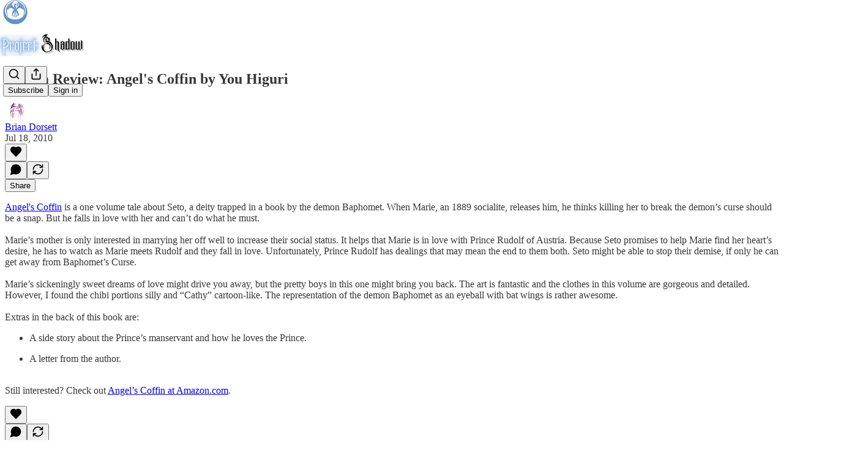

--- FILE ---
content_type: text/html; charset=utf-8
request_url: https://www.projectshadow.com/p/blog2010718manga-review-angels-coffin-by-you-higurihtml
body_size: 32373
content:
<!DOCTYPE html>
<html lang="en">
    <head>
        <meta charset="utf-8" />
        <meta name="norton-safeweb-site-verification" content="24usqpep0ejc5w6hod3dulxwciwp0djs6c6ufp96av3t4whuxovj72wfkdjxu82yacb7430qjm8adbd5ezlt4592dq4zrvadcn9j9n-0btgdzpiojfzno16-fnsnu7xd" />
        
        <link rel="preconnect" href="https://substackcdn.com" />
        

        
            <title data-rh="true">Manga Review: Angel&#x27;s Coffin by You Higuri</title>
            
            <meta data-rh="true" name="theme-color" content="#ffffff"/><meta data-rh="true" property="og:type" content="article"/><meta data-rh="true" property="og:title" content="Manga Review: Angel&#x27;s Coffin by You Higuri"/><meta data-rh="true" name="twitter:title" content="Manga Review: Angel&#x27;s Coffin by You Higuri"/><meta data-rh="true" name="description" content="Angel&#x27;s Coffin is a one volume tale about Seto, a deity trapped in a book by the demon Baphomet."/><meta data-rh="true" property="og:description" content="Angel&#x27;s Coffin is a one volume tale about Seto, a deity trapped in a book by the demon Baphomet."/><meta data-rh="true" name="twitter:description" content="Angel&#x27;s Coffin is a one volume tale about Seto, a deity trapped in a book by the demon Baphomet."/><meta data-rh="true" property="og:image" content="https://substackcdn.com/image/fetch/$s_!5mK4!,f_auto,q_auto:best,fl_progressive:steep/https%3A%2F%2Fprojectshadow.substack.com%2Ftwitter%2Fsubscribe-card.jpg%3Fv%3D581720186%26version%3D9"/><meta data-rh="true" name="twitter:image" content="https://substackcdn.com/image/fetch/$s_!5mK4!,f_auto,q_auto:best,fl_progressive:steep/https%3A%2F%2Fprojectshadow.substack.com%2Ftwitter%2Fsubscribe-card.jpg%3Fv%3D581720186%26version%3D9"/><meta data-rh="true" name="twitter:card" content="summary"/>
            
            
        

        

        <style>
          @layer legacy, tailwind, pencraftReset, pencraft;
        </style>

        
        <link rel="preload" as="style" href="https://substackcdn.com/bundle/theme/main.4664b3b7101dc7b31c22.css" />
        
        <link rel="preload" as="style" href="https://substackcdn.com/bundle/theme/color_links.c9908948e2f4e05476e6.css" />
        
        
        
        <link rel="preload" as="font" href="https://fonts.gstatic.com/s/spectral/v13/rnCr-xNNww_2s0amA9M5knjsS_ul.woff2" crossorigin />
        

        
            
                <link rel="stylesheet" type="text/css" href="https://substackcdn.com/bundle/static/css/97276.571613c3.css" />
            
                <link rel="stylesheet" type="text/css" href="https://substackcdn.com/bundle/static/css/56442.4e098ec2.css" />
            
                <link rel="stylesheet" type="text/css" href="https://substackcdn.com/bundle/static/css/20852.9cd7f82f.css" />
            
                <link rel="stylesheet" type="text/css" href="https://substackcdn.com/bundle/static/css/88577.8d59a919.css" />
            
                <link rel="stylesheet" type="text/css" href="https://substackcdn.com/bundle/static/css/56265.fe848d77.css" />
            
                <link rel="stylesheet" type="text/css" href="https://substackcdn.com/bundle/static/css/71385.bded94a0.css" />
            
                <link rel="stylesheet" type="text/css" href="https://substackcdn.com/bundle/static/css/41203.79811c0b.css" />
            
                <link rel="stylesheet" type="text/css" href="https://substackcdn.com/bundle/static/css/96998.600b6fbf.css" />
            
                <link rel="stylesheet" type="text/css" href="https://substackcdn.com/bundle/static/css/63601.6f1e1281.css" />
            
                <link rel="stylesheet" type="text/css" href="https://substackcdn.com/bundle/static/css/7424.f1c74731.css" />
            
                <link rel="stylesheet" type="text/css" href="https://substackcdn.com/bundle/static/css/93278.4c47f367.css" />
            
                <link rel="stylesheet" type="text/css" href="https://substackcdn.com/bundle/static/css/main.aba729d8.css" />
            
                <link rel="stylesheet" type="text/css" href="https://substackcdn.com/bundle/static/css/7424.f1c74731.css" />
            
                <link rel="stylesheet" type="text/css" href="https://substackcdn.com/bundle/static/css/96998.600b6fbf.css" />
            
                <link rel="stylesheet" type="text/css" href="https://substackcdn.com/bundle/static/css/41203.79811c0b.css" />
            
                <link rel="stylesheet" type="text/css" href="https://substackcdn.com/bundle/static/css/71385.bded94a0.css" />
            
                <link rel="stylesheet" type="text/css" href="https://substackcdn.com/bundle/static/css/56265.fe848d77.css" />
            
                <link rel="stylesheet" type="text/css" href="https://substackcdn.com/bundle/static/css/88577.8d59a919.css" />
            
                <link rel="stylesheet" type="text/css" href="https://substackcdn.com/bundle/static/css/56442.4e098ec2.css" />
            
                <link rel="stylesheet" type="text/css" href="https://substackcdn.com/bundle/static/css/86379.813be60f.css" />
            
                <link rel="stylesheet" type="text/css" href="https://substackcdn.com/bundle/static/css/63601.6f1e1281.css" />
            
                <link rel="stylesheet" type="text/css" href="https://substackcdn.com/bundle/static/css/93278.4c47f367.css" />
            
        

        
        
        
        
        <meta name="viewport" content="width=device-width, initial-scale=1, maximum-scale=1, user-scalable=0, viewport-fit=cover" />
        <meta name="author" content="Brian Dorsett" />
        <meta property="og:url" content="https://www.projectshadow.com/p/blog2010718manga-review-angels-coffin-by-you-higurihtml" />
        
        
        <link rel="canonical" href="https://www.projectshadow.com/p/blog2010718manga-review-angels-coffin-by-you-higurihtml" />
        

        

        
            <meta name="google-site-verification" content="zWrgF3If6B7MZVo4bC7tzHh1cPkLDg_t6ml_ghLBdGk" />
        

        

        
            
                <link rel="shortcut icon" href="https://substackcdn.com/image/fetch/$s_!1LdN!,f_auto,q_auto:good,fl_progressive:steep/https%3A%2F%2Fbucketeer-e05bbc84-baa3-437e-9518-adb32be77984.s3.amazonaws.com%2Fpublic%2Fimages%2Fb1f20009-9051-4050-99dc-bd28a8989b69%2Ffavicon.ico">
            
        
            
                <link rel="icon" type="image/png" sizes="16x16" href="https://substackcdn.com/image/fetch/$s_!Fdid!,f_auto,q_auto:good,fl_progressive:steep/https%3A%2F%2Fbucketeer-e05bbc84-baa3-437e-9518-adb32be77984.s3.amazonaws.com%2Fpublic%2Fimages%2Fb1f20009-9051-4050-99dc-bd28a8989b69%2Ffavicon-16x16.png">
            
        
            
                <link rel="icon" type="image/png" sizes="32x32" href="https://substackcdn.com/image/fetch/$s_!RDbx!,f_auto,q_auto:good,fl_progressive:steep/https%3A%2F%2Fbucketeer-e05bbc84-baa3-437e-9518-adb32be77984.s3.amazonaws.com%2Fpublic%2Fimages%2Fb1f20009-9051-4050-99dc-bd28a8989b69%2Ffavicon-32x32.png">
            
        
            
                <link rel="icon" type="image/png" sizes="48x48" href="https://substackcdn.com/image/fetch/$s_!kXUi!,f_auto,q_auto:good,fl_progressive:steep/https%3A%2F%2Fbucketeer-e05bbc84-baa3-437e-9518-adb32be77984.s3.amazonaws.com%2Fpublic%2Fimages%2Fb1f20009-9051-4050-99dc-bd28a8989b69%2Ffavicon-48x48.png">
            
        
            
                <link rel="apple-touch-icon" sizes="57x57" href="https://substackcdn.com/image/fetch/$s_!q-NW!,f_auto,q_auto:good,fl_progressive:steep/https%3A%2F%2Fbucketeer-e05bbc84-baa3-437e-9518-adb32be77984.s3.amazonaws.com%2Fpublic%2Fimages%2Fb1f20009-9051-4050-99dc-bd28a8989b69%2Fapple-touch-icon-57x57.png">
            
        
            
                <link rel="apple-touch-icon" sizes="60x60" href="https://substackcdn.com/image/fetch/$s_!8GCa!,f_auto,q_auto:good,fl_progressive:steep/https%3A%2F%2Fbucketeer-e05bbc84-baa3-437e-9518-adb32be77984.s3.amazonaws.com%2Fpublic%2Fimages%2Fb1f20009-9051-4050-99dc-bd28a8989b69%2Fapple-touch-icon-60x60.png">
            
        
            
                <link rel="apple-touch-icon" sizes="72x72" href="https://substackcdn.com/image/fetch/$s_!Wst-!,f_auto,q_auto:good,fl_progressive:steep/https%3A%2F%2Fbucketeer-e05bbc84-baa3-437e-9518-adb32be77984.s3.amazonaws.com%2Fpublic%2Fimages%2Fb1f20009-9051-4050-99dc-bd28a8989b69%2Fapple-touch-icon-72x72.png">
            
        
            
                <link rel="apple-touch-icon" sizes="76x76" href="https://substackcdn.com/image/fetch/$s_!dPyB!,f_auto,q_auto:good,fl_progressive:steep/https%3A%2F%2Fbucketeer-e05bbc84-baa3-437e-9518-adb32be77984.s3.amazonaws.com%2Fpublic%2Fimages%2Fb1f20009-9051-4050-99dc-bd28a8989b69%2Fapple-touch-icon-76x76.png">
            
        
            
                <link rel="apple-touch-icon" sizes="114x114" href="https://substackcdn.com/image/fetch/$s_!eBDb!,f_auto,q_auto:good,fl_progressive:steep/https%3A%2F%2Fbucketeer-e05bbc84-baa3-437e-9518-adb32be77984.s3.amazonaws.com%2Fpublic%2Fimages%2Fb1f20009-9051-4050-99dc-bd28a8989b69%2Fapple-touch-icon-114x114.png">
            
        
            
                <link rel="apple-touch-icon" sizes="120x120" href="https://substackcdn.com/image/fetch/$s_!wtA2!,f_auto,q_auto:good,fl_progressive:steep/https%3A%2F%2Fbucketeer-e05bbc84-baa3-437e-9518-adb32be77984.s3.amazonaws.com%2Fpublic%2Fimages%2Fb1f20009-9051-4050-99dc-bd28a8989b69%2Fapple-touch-icon-120x120.png">
            
        
            
                <link rel="apple-touch-icon" sizes="144x144" href="https://substackcdn.com/image/fetch/$s_!yC45!,f_auto,q_auto:good,fl_progressive:steep/https%3A%2F%2Fbucketeer-e05bbc84-baa3-437e-9518-adb32be77984.s3.amazonaws.com%2Fpublic%2Fimages%2Fb1f20009-9051-4050-99dc-bd28a8989b69%2Fapple-touch-icon-144x144.png">
            
        
            
                <link rel="apple-touch-icon" sizes="152x152" href="https://substackcdn.com/image/fetch/$s_!Knid!,f_auto,q_auto:good,fl_progressive:steep/https%3A%2F%2Fbucketeer-e05bbc84-baa3-437e-9518-adb32be77984.s3.amazonaws.com%2Fpublic%2Fimages%2Fb1f20009-9051-4050-99dc-bd28a8989b69%2Fapple-touch-icon-152x152.png">
            
        
            
                <link rel="apple-touch-icon" sizes="167x167" href="https://substackcdn.com/image/fetch/$s_!4mLh!,f_auto,q_auto:good,fl_progressive:steep/https%3A%2F%2Fbucketeer-e05bbc84-baa3-437e-9518-adb32be77984.s3.amazonaws.com%2Fpublic%2Fimages%2Fb1f20009-9051-4050-99dc-bd28a8989b69%2Fapple-touch-icon-167x167.png">
            
        
            
                <link rel="apple-touch-icon" sizes="180x180" href="https://substackcdn.com/image/fetch/$s_!iheT!,f_auto,q_auto:good,fl_progressive:steep/https%3A%2F%2Fbucketeer-e05bbc84-baa3-437e-9518-adb32be77984.s3.amazonaws.com%2Fpublic%2Fimages%2Fb1f20009-9051-4050-99dc-bd28a8989b69%2Fapple-touch-icon-180x180.png">
            
        
            
                <link rel="apple-touch-icon" sizes="1024x1024" href="https://substackcdn.com/image/fetch/$s_!hBTU!,f_auto,q_auto:good,fl_progressive:steep/https%3A%2F%2Fbucketeer-e05bbc84-baa3-437e-9518-adb32be77984.s3.amazonaws.com%2Fpublic%2Fimages%2Fb1f20009-9051-4050-99dc-bd28a8989b69%2Fapple-touch-icon-1024x1024.png">
            
        
            
        
            
        
            
        

        

        
            <link rel="alternate" type="application/rss+xml" href="/feed" title="Project: Shadow"/>
        

        
        
          <style>
            @font-face{font-family:'Spectral';font-style:italic;font-weight:400;font-display:fallback;src:url(https://fonts.gstatic.com/s/spectral/v13/rnCt-xNNww_2s0amA9M8on7mTNmnUHowCw.woff2) format('woff2');unicode-range:U+0301,U+0400-045F,U+0490-0491,U+04B0-04B1,U+2116}@font-face{font-family:'Spectral';font-style:italic;font-weight:400;font-display:fallback;src:url(https://fonts.gstatic.com/s/spectral/v13/rnCt-xNNww_2s0amA9M8onXmTNmnUHowCw.woff2) format('woff2');unicode-range:U+0102-0103,U+0110-0111,U+0128-0129,U+0168-0169,U+01A0-01A1,U+01AF-01B0,U+0300-0301,U+0303-0304,U+0308-0309,U+0323,U+0329,U+1EA0-1EF9,U+20AB}@font-face{font-family:'Spectral';font-style:italic;font-weight:400;font-display:fallback;src:url(https://fonts.gstatic.com/s/spectral/v13/rnCt-xNNww_2s0amA9M8onTmTNmnUHowCw.woff2) format('woff2');unicode-range:U+0100-02AF,U+0304,U+0308,U+0329,U+1E00-1E9F,U+1EF2-1EFF,U+2020,U+20A0-20AB,U+20AD-20CF,U+2113,U+2C60-2C7F,U+A720-A7FF}@font-face{font-family:'Spectral';font-style:italic;font-weight:400;font-display:fallback;src:url(https://fonts.gstatic.com/s/spectral/v13/rnCt-xNNww_2s0amA9M8onrmTNmnUHo.woff2) format('woff2');unicode-range:U+0000-00FF,U+0131,U+0152-0153,U+02BB-02BC,U+02C6,U+02DA,U+02DC,U+0304,U+0308,U+0329,U+2000-206F,U+2074,U+20AC,U+2122,U+2191,U+2193,U+2212,U+2215,U+FEFF,U+FFFD}@font-face{font-family:'Spectral';font-style:normal;font-weight:400;font-display:fallback;src:url(https://fonts.gstatic.com/s/spectral/v13/rnCr-xNNww_2s0amA9M9knjsS_ulYHs.woff2) format('woff2');unicode-range:U+0301,U+0400-045F,U+0490-0491,U+04B0-04B1,U+2116}@font-face{font-family:'Spectral';font-style:normal;font-weight:400;font-display:fallback;src:url(https://fonts.gstatic.com/s/spectral/v13/rnCr-xNNww_2s0amA9M2knjsS_ulYHs.woff2) format('woff2');unicode-range:U+0102-0103,U+0110-0111,U+0128-0129,U+0168-0169,U+01A0-01A1,U+01AF-01B0,U+0300-0301,U+0303-0304,U+0308-0309,U+0323,U+0329,U+1EA0-1EF9,U+20AB}@font-face{font-family:'Spectral';font-style:normal;font-weight:400;font-display:fallback;src:url(https://fonts.gstatic.com/s/spectral/v13/rnCr-xNNww_2s0amA9M3knjsS_ulYHs.woff2) format('woff2');unicode-range:U+0100-02AF,U+0304,U+0308,U+0329,U+1E00-1E9F,U+1EF2-1EFF,U+2020,U+20A0-20AB,U+20AD-20CF,U+2113,U+2C60-2C7F,U+A720-A7FF}@font-face{font-family:'Spectral';font-style:normal;font-weight:400;font-display:fallback;src:url(https://fonts.gstatic.com/s/spectral/v13/rnCr-xNNww_2s0amA9M5knjsS_ul.woff2) format('woff2');unicode-range:U+0000-00FF,U+0131,U+0152-0153,U+02BB-02BC,U+02C6,U+02DA,U+02DC,U+0304,U+0308,U+0329,U+2000-206F,U+2074,U+20AC,U+2122,U+2191,U+2193,U+2212,U+2215,U+FEFF,U+FFFD}@font-face{font-family:'Spectral';font-style:normal;font-weight:600;font-display:fallback;src:url(https://fonts.gstatic.com/s/spectral/v13/rnCs-xNNww_2s0amA9vmtm3FafaPWnIIMrY.woff2) format('woff2');unicode-range:U+0301,U+0400-045F,U+0490-0491,U+04B0-04B1,U+2116}@font-face{font-family:'Spectral';font-style:normal;font-weight:600;font-display:fallback;src:url(https://fonts.gstatic.com/s/spectral/v13/rnCs-xNNww_2s0amA9vmtm3OafaPWnIIMrY.woff2) format('woff2');unicode-range:U+0102-0103,U+0110-0111,U+0128-0129,U+0168-0169,U+01A0-01A1,U+01AF-01B0,U+0300-0301,U+0303-0304,U+0308-0309,U+0323,U+0329,U+1EA0-1EF9,U+20AB}@font-face{font-family:'Spectral';font-style:normal;font-weight:600;font-display:fallback;src:url(https://fonts.gstatic.com/s/spectral/v13/rnCs-xNNww_2s0amA9vmtm3PafaPWnIIMrY.woff2) format('woff2');unicode-range:U+0100-02AF,U+0304,U+0308,U+0329,U+1E00-1E9F,U+1EF2-1EFF,U+2020,U+20A0-20AB,U+20AD-20CF,U+2113,U+2C60-2C7F,U+A720-A7FF}@font-face{font-family:'Spectral';font-style:normal;font-weight:600;font-display:fallback;src:url(https://fonts.gstatic.com/s/spectral/v13/rnCs-xNNww_2s0amA9vmtm3BafaPWnII.woff2) format('woff2');unicode-range:U+0000-00FF,U+0131,U+0152-0153,U+02BB-02BC,U+02C6,U+02DA,U+02DC,U+0304,U+0308,U+0329,U+2000-206F,U+2074,U+20AC,U+2122,U+2191,U+2193,U+2212,U+2215,U+FEFF,U+FFFD}
            
          </style>
        
        

        <style>:root{--color_theme_bg_pop:#6394ce;--background_pop:#6394ce;--cover_bg_color:#FFFFFF;--cover_bg_color_secondary:#f0f0f0;--background_pop_darken:#5087c8;--print_on_pop:#ffffff;--color_theme_bg_pop_darken:#5087c8;--color_theme_print_on_pop:#ffffff;--color_theme_bg_pop_20:rgba(99, 148, 206, 0.2);--color_theme_bg_pop_30:rgba(99, 148, 206, 0.3);--print_pop:#6394ce;--color_theme_accent:#6394ce;--cover_print_primary:#363737;--cover_print_secondary:#757575;--cover_print_tertiary:#b6b6b6;--cover_border_color:#6394ce;--font_family_headings_preset:'SF Pro Display', -apple-system, system-ui, BlinkMacSystemFont, 'Inter', 'Segoe UI', Roboto, Helvetica, Arial, sans-serif, 'Apple Color Emoji', 'Segoe UI Emoji', 'Segoe UI Symbol';--font_weight_headings_preset:900;--font_preset_heading:heavy_sans;--home_hero:magaziney;--home_posts:custom;--web_bg_color:#ffffff;--background_contrast_1:#f0f0f0;--background_contrast_2:#dddddd;--background_contrast_3:#b7b7b7;--background_contrast_4:#929292;--background_contrast_5:#515151;--color_theme_bg_contrast_1:#f0f0f0;--color_theme_bg_contrast_2:#dddddd;--color_theme_bg_contrast_3:#b7b7b7;--color_theme_bg_contrast_4:#929292;--color_theme_bg_contrast_5:#515151;--color_theme_bg_elevated:#ffffff;--color_theme_bg_elevated_secondary:#f0f0f0;--color_theme_bg_elevated_tertiary:#dddddd;--color_theme_detail:#e6e6e6;--background_contrast_pop:rgba(99, 148, 206, 0.4);--color_theme_bg_contrast_pop:rgba(99, 148, 206, 0.4);--theme_bg_is_dark:0;--print_on_web_bg_color:#363737;--print_secondary_on_web_bg_color:#868787;--background_pop_rgb:99, 148, 206;--color_theme_bg_pop_rgb:99, 148, 206;--color_theme_accent_rgb:99, 148, 206;}</style>

        
            <link rel="stylesheet" href="https://substackcdn.com/bundle/theme/main.4664b3b7101dc7b31c22.css" />
        
            <link rel="stylesheet" href="https://substackcdn.com/bundle/theme/color_links.c9908948e2f4e05476e6.css" />
        

        <style></style>

        

        

        

        
            <script async="true" src="https://www.googletagmanager.com/gtag/js?id=G-GPGD35NZK2&l=GA4DataLayer" >
            </script>
        
    </head>

    <body class="">
        

        
            <noscript><iframe src="https://www.googletagmanager.com/ns.html?id= G-GPGD35NZK2" height="0"
                              width="0" style="display:none;visibility:hidden"></iframe></noscript>
        

        

        

        <div id="entry">
            <div id="main" class="main typography use-theme-bg"><div class="pencraft pc-display-contents pc-reset pubTheme-yiXxQA"><div data-testid="navbar" class="main-menu"><div class="mainMenuContent-DME8DR"><div style="position:relative;height:87px;" class="pencraft pc-display-flex pc-gap-12 pc-paddingLeft-20 pc-paddingRight-20 pc-justifyContent-space-between pc-alignItems-center pc-reset border-bottom-detail-k1F6C4 topBar-pIF0J1"><div style="flex-basis:0px;flex-grow:1;" class="logoContainer-p12gJb"><a href="/" native class="pencraft pc-display-contents pc-reset"><div draggable="false" class="pencraft pc-display-flex pc-position-relative pc-reset"><div style="width:40px;height:40px;" class="pencraft pc-display-flex pc-reset bg-white-ZBV5av pc-borderRadius-sm overflow-hidden-WdpwT6 sizing-border-box-DggLA4"><picture class="pencraft pc-display-contents pc-reset"><source type="image/webp" sizes="40px" srcset="https://substackcdn.com/image/fetch/$s_!DQu6!,w_40,h_40,c_fill,f_webp,q_auto:good,fl_progressive:steep/https%3A%2F%2Fbucketeer-e05bbc84-baa3-437e-9518-adb32be77984.s3.amazonaws.com%2Fpublic%2Fimages%2F4df980b5-738a-41f7-9e22-0c817984cac5_256x256.png 40w, https://substackcdn.com/image/fetch/$s_!DQu6!,w_80,h_80,c_fill,f_webp,q_auto:good,fl_progressive:steep/https%3A%2F%2Fbucketeer-e05bbc84-baa3-437e-9518-adb32be77984.s3.amazonaws.com%2Fpublic%2Fimages%2F4df980b5-738a-41f7-9e22-0c817984cac5_256x256.png 80w, https://substackcdn.com/image/fetch/$s_!DQu6!,w_120,h_120,c_fill,f_webp,q_auto:good,fl_progressive:steep/https%3A%2F%2Fbucketeer-e05bbc84-baa3-437e-9518-adb32be77984.s3.amazonaws.com%2Fpublic%2Fimages%2F4df980b5-738a-41f7-9e22-0c817984cac5_256x256.png 120w"/><img src="https://substackcdn.com/image/fetch/$s_!DQu6!,w_40,h_40,c_fill,f_auto,q_auto:good,fl_progressive:steep/https%3A%2F%2Fbucketeer-e05bbc84-baa3-437e-9518-adb32be77984.s3.amazonaws.com%2Fpublic%2Fimages%2F4df980b5-738a-41f7-9e22-0c817984cac5_256x256.png" srcset="https://substackcdn.com/image/fetch/$s_!DQu6!,w_40,h_40,c_fill,f_auto,q_auto:good,fl_progressive:steep/https%3A%2F%2Fbucketeer-e05bbc84-baa3-437e-9518-adb32be77984.s3.amazonaws.com%2Fpublic%2Fimages%2F4df980b5-738a-41f7-9e22-0c817984cac5_256x256.png 40w, https://substackcdn.com/image/fetch/$s_!DQu6!,w_80,h_80,c_fill,f_auto,q_auto:good,fl_progressive:steep/https%3A%2F%2Fbucketeer-e05bbc84-baa3-437e-9518-adb32be77984.s3.amazonaws.com%2Fpublic%2Fimages%2F4df980b5-738a-41f7-9e22-0c817984cac5_256x256.png 80w, https://substackcdn.com/image/fetch/$s_!DQu6!,w_120,h_120,c_fill,f_auto,q_auto:good,fl_progressive:steep/https%3A%2F%2Fbucketeer-e05bbc84-baa3-437e-9518-adb32be77984.s3.amazonaws.com%2Fpublic%2Fimages%2F4df980b5-738a-41f7-9e22-0c817984cac5_256x256.png 120w" sizes="40px" alt="Project: Shadow" draggable="false" class="pencraft pc-width-40 pc-height-40 pc-reset"/></picture></div></div></a></div><div style="flex-grow:0;" class="titleContainer-DJYq5v"><h1 class="pencraft pc-reset font-pub-headings-FE5byy reset-IxiVJZ title-oOnUGd titleWithWordmark-GfqxEZ"><a href="/" class="pencraft pc-display-contents pc-reset"><img alt="Project: Shadow" src="https://substackcdn.com/image/fetch/$s_!XGEJ!,e_trim:10:white/e_trim:10:transparent/h_72,c_limit,f_auto,q_auto:good,fl_progressive:steep/https%3A%2F%2Fsubstack-post-media.s3.amazonaws.com%2Fpublic%2Fimages%2F59f7ae31-0b97-460d-b73a-5c05c1f6fe46_3000x750.png" style="display:block;height:36px;"/></a></h1></div><div style="flex-basis:0px;flex-grow:1;" class="pencraft pc-display-flex pc-justifyContent-flex-end pc-alignItems-center pc-reset"><div class="buttonsContainer-SJBuep"><div class="pencraft pc-display-flex pc-gap-8 pc-justifyContent-flex-end pc-alignItems-center pc-reset navbar-buttons"><div class="pencraft pc-display-flex pc-gap-4 pc-reset"><span data-state="closed"><button tabindex="0" type="button" aria-label="Search" class="pencraft pc-reset pencraft iconButton-mq_Et5 iconButtonBase-dJGHgN buttonBase-GK1x3M buttonStyle-r7yGCK size_md-gCDS3o priority_tertiary-rlke8z"><svg xmlns="http://www.w3.org/2000/svg" width="20" height="20" viewBox="0 0 24 24" fill="none" stroke="currentColor" stroke-width="2" stroke-linecap="round" stroke-linejoin="round" class="lucide lucide-search"><circle cx="11" cy="11" r="8"></circle><path d="m21 21-4.3-4.3"></path></svg></button></span><button tabindex="0" type="button" aria-label="Share Publication" id="headlessui-menu-button-P0-5" aria-haspopup="menu" aria-expanded="false" data-headlessui-state class="pencraft pc-reset pencraft iconButton-mq_Et5 iconButtonBase-dJGHgN buttonBase-GK1x3M buttonStyle-r7yGCK size_md-gCDS3o priority_tertiary-rlke8z"><svg xmlns="http://www.w3.org/2000/svg" width="20" height="20" viewBox="0 0 24 24" fill="none" stroke="currentColor" stroke-width="2" stroke-linecap="round" stroke-linejoin="round" class="lucide lucide-share"><path d="M4 12v8a2 2 0 0 0 2 2h12a2 2 0 0 0 2-2v-8"></path><polyline points="16 6 12 2 8 6"></polyline><line x1="12" x2="12" y1="2" y2="15"></line></svg></button></div><button tabindex="0" type="button" data-testid="noncontributor-cta-button" class="pencraft pc-reset pencraft buttonBase-GK1x3M buttonText-X0uSmG buttonStyle-r7yGCK priority_primary-RfbeYt size_md-gCDS3o">Subscribe</button><button tabindex="0" type="button" native data-href="https://substack.com/sign-in?redirect=%2Fp%2Fblog2010718manga-review-angels-coffin-by-you-higurihtml&amp;for_pub=projectshadow" class="pencraft pc-reset pencraft buttonBase-GK1x3M buttonText-X0uSmG buttonStyle-r7yGCK priority_tertiary-rlke8z size_md-gCDS3o">Sign in</button></div></div></div></div></div><div style="height:88px;"></div></div></div><div><script type="application/ld+json">{"@context":"https://schema.org","@type":"NewsArticle","url":"https://www.projectshadow.com/p/blog2010718manga-review-angels-coffin-by-you-higurihtml","mainEntityOfPage":"https://www.projectshadow.com/p/blog2010718manga-review-angels-coffin-by-you-higurihtml","headline":"Manga Review: Angel's Coffin by You Higuri","description":"Angel's Coffin is a one volume tale about Seto, a deity trapped in a book by the demon Baphomet.","image":[],"datePublished":"2010-07-18T00:13:28+00:00","dateModified":"2010-07-18T00:13:28+00:00","isAccessibleForFree":true,"author":[{"@type":"Person","name":"Brian Dorsett","url":"https://substack.com/@briandorsett","description":null,"identifier":"user:111071466","image":{"@type":"ImageObject","contentUrl":"https://substackcdn.com/image/fetch/$s_!tHgU!,f_auto,q_auto:good,fl_progressive:steep/https%3A%2F%2Fsubstack-post-media.s3.amazonaws.com%2Fpublic%2Fimages%2F7a9f7073-4fcd-45c6-85c8-2014759ac7f1_2047x2048.jpeg","thumbnailUrl":"https://substackcdn.com/image/fetch/$s_!tHgU!,w_128,h_128,c_limit,f_auto,q_auto:good,fl_progressive:steep/https%3A%2F%2Fsubstack-post-media.s3.amazonaws.com%2Fpublic%2Fimages%2F7a9f7073-4fcd-45c6-85c8-2014759ac7f1_2047x2048.jpeg"}}],"publisher":{"@type":"Organization","name":"Project: Shadow","url":"https://www.projectshadow.com","description":"Are you ready for an adventure beyond your wildest dreams? Dive into my electrifying space opera, mystical urban fantasy, and epic fantasy stories, and discover the unseen wonders of Writing, Fandom, and Fiction as seen through metamodern eyes.","interactionStatistic":{"@type":"InteractionCounter","name":"Subscribers","interactionType":"https://schema.org/SubscribeAction","userInteractionCount":100},"identifier":"pub:1197941","logo":{"@type":"ImageObject","url":"https://substackcdn.com/image/fetch/$s_!DQu6!,f_auto,q_auto:good,fl_progressive:steep/https%3A%2F%2Fbucketeer-e05bbc84-baa3-437e-9518-adb32be77984.s3.amazonaws.com%2Fpublic%2Fimages%2F4df980b5-738a-41f7-9e22-0c817984cac5_256x256.png","contentUrl":"https://substackcdn.com/image/fetch/$s_!DQu6!,f_auto,q_auto:good,fl_progressive:steep/https%3A%2F%2Fbucketeer-e05bbc84-baa3-437e-9518-adb32be77984.s3.amazonaws.com%2Fpublic%2Fimages%2F4df980b5-738a-41f7-9e22-0c817984cac5_256x256.png","thumbnailUrl":"https://substackcdn.com/image/fetch/$s_!DQu6!,w_128,h_128,c_limit,f_auto,q_auto:good,fl_progressive:steep/https%3A%2F%2Fbucketeer-e05bbc84-baa3-437e-9518-adb32be77984.s3.amazonaws.com%2Fpublic%2Fimages%2F4df980b5-738a-41f7-9e22-0c817984cac5_256x256.png"},"image":{"@type":"ImageObject","url":"https://substackcdn.com/image/fetch/$s_!DQu6!,f_auto,q_auto:good,fl_progressive:steep/https%3A%2F%2Fbucketeer-e05bbc84-baa3-437e-9518-adb32be77984.s3.amazonaws.com%2Fpublic%2Fimages%2F4df980b5-738a-41f7-9e22-0c817984cac5_256x256.png","contentUrl":"https://substackcdn.com/image/fetch/$s_!DQu6!,f_auto,q_auto:good,fl_progressive:steep/https%3A%2F%2Fbucketeer-e05bbc84-baa3-437e-9518-adb32be77984.s3.amazonaws.com%2Fpublic%2Fimages%2F4df980b5-738a-41f7-9e22-0c817984cac5_256x256.png","thumbnailUrl":"https://substackcdn.com/image/fetch/$s_!DQu6!,w_128,h_128,c_limit,f_auto,q_auto:good,fl_progressive:steep/https%3A%2F%2Fbucketeer-e05bbc84-baa3-437e-9518-adb32be77984.s3.amazonaws.com%2Fpublic%2Fimages%2F4df980b5-738a-41f7-9e22-0c817984cac5_256x256.png"},"sameAs":["https://twitter.com/cedorsett"]},"interactionStatistic":[{"@type":"InteractionCounter","interactionType":"https://schema.org/LikeAction","userInteractionCount":0},{"@type":"InteractionCounter","interactionType":"https://schema.org/ShareAction","userInteractionCount":0},{"@type":"InteractionCounter","interactionType":"https://schema.org/CommentAction","userInteractionCount":0}]}</script><div aria-label="Post" role="main" class="single-post-container"><div class="container"><div class="single-post"><div class="pencraft pc-display-contents pc-reset pubTheme-yiXxQA"><article class="typography newsletter-post post"><div role="region" aria-label="Post header" class="post-header"><h1 dir="auto" class="post-title published title-X77sOw">Manga Review: Angel's Coffin by You Higuri</h1><div aria-label="Post UFI" role="region" class="pencraft pc-display-flex pc-flexDirection-column pc-paddingBottom-16 pc-reset"><div class="pencraft pc-display-flex pc-flexDirection-column pc-paddingTop-16 pc-paddingBottom-16 pc-reset"><div class="pencraft pc-display-flex pc-gap-12 pc-alignItems-center pc-reset byline-wrapper"><div class="pencraft pc-display-flex pc-reset"><div class="pencraft pc-display-flex pc-flexDirection-row pc-gap-8 pc-alignItems-center pc-justifyContent-flex-start pc-reset"><div style="--scale:36px;--offset:9px;--border-width:4.5px;" class="pencraft pc-display-flex pc-flexDirection-row pc-alignItems-center pc-justifyContent-flex-start pc-reset ltr-qDBmby"><a href="https://substack.com/@briandorsett" aria-label="View Brian Dorsett's profile" class="pencraft pc-display-contents pc-reset"><div style="--scale:36px;" tabindex="0" class="pencraft pc-display-flex pc-width-36 pc-height-36 pc-justifyContent-center pc-alignItems-center pc-position-relative pc-reset bg-secondary-UUD3_J flex-auto-j3S2WA animate-XFJxE4 outline-detail-vcQLyr pc-borderRadius-full overflow-hidden-WdpwT6 sizing-border-box-DggLA4 pressable-sm-YIJFKJ showFocus-sk_vEm container-TAtrWj interactive-UkK0V6 avatar-u8q6xB last-JfNEJ_"><div style="--scale:36px;" title="Brian Dorsett" class="pencraft pc-display-flex pc-width-36 pc-height-36 pc-justifyContent-center pc-alignItems-center pc-position-relative pc-reset bg-secondary-UUD3_J flex-auto-j3S2WA outline-detail-vcQLyr pc-borderRadius-full overflow-hidden-WdpwT6 sizing-border-box-DggLA4 container-TAtrWj"><picture><source type="image/webp" srcset="https://substackcdn.com/image/fetch/$s_!tHgU!,w_36,h_36,c_fill,f_webp,q_auto:good,fl_progressive:steep/https%3A%2F%2Fsubstack-post-media.s3.amazonaws.com%2Fpublic%2Fimages%2F7a9f7073-4fcd-45c6-85c8-2014759ac7f1_2047x2048.jpeg 36w, https://substackcdn.com/image/fetch/$s_!tHgU!,w_72,h_72,c_fill,f_webp,q_auto:good,fl_progressive:steep/https%3A%2F%2Fsubstack-post-media.s3.amazonaws.com%2Fpublic%2Fimages%2F7a9f7073-4fcd-45c6-85c8-2014759ac7f1_2047x2048.jpeg 72w, https://substackcdn.com/image/fetch/$s_!tHgU!,w_108,h_108,c_fill,f_webp,q_auto:good,fl_progressive:steep/https%3A%2F%2Fsubstack-post-media.s3.amazonaws.com%2Fpublic%2Fimages%2F7a9f7073-4fcd-45c6-85c8-2014759ac7f1_2047x2048.jpeg 108w" sizes="36px"/><img src="https://substackcdn.com/image/fetch/$s_!tHgU!,w_36,h_36,c_fill,f_auto,q_auto:good,fl_progressive:steep/https%3A%2F%2Fsubstack-post-media.s3.amazonaws.com%2Fpublic%2Fimages%2F7a9f7073-4fcd-45c6-85c8-2014759ac7f1_2047x2048.jpeg" sizes="36px" alt="Brian Dorsett's avatar" srcset="https://substackcdn.com/image/fetch/$s_!tHgU!,w_36,h_36,c_fill,f_auto,q_auto:good,fl_progressive:steep/https%3A%2F%2Fsubstack-post-media.s3.amazonaws.com%2Fpublic%2Fimages%2F7a9f7073-4fcd-45c6-85c8-2014759ac7f1_2047x2048.jpeg 36w, https://substackcdn.com/image/fetch/$s_!tHgU!,w_72,h_72,c_fill,f_auto,q_auto:good,fl_progressive:steep/https%3A%2F%2Fsubstack-post-media.s3.amazonaws.com%2Fpublic%2Fimages%2F7a9f7073-4fcd-45c6-85c8-2014759ac7f1_2047x2048.jpeg 72w, https://substackcdn.com/image/fetch/$s_!tHgU!,w_108,h_108,c_fill,f_auto,q_auto:good,fl_progressive:steep/https%3A%2F%2Fsubstack-post-media.s3.amazonaws.com%2Fpublic%2Fimages%2F7a9f7073-4fcd-45c6-85c8-2014759ac7f1_2047x2048.jpeg 108w" width="36" height="36" draggable="false" class="img-OACg1c object-fit-cover-u4ReeV pencraft pc-reset"/></picture></div></div></a></div></div></div><div class="pencraft pc-display-flex pc-flexDirection-column pc-reset"><div class="pencraft pc-reset color-pub-primary-text-NyXPlw line-height-20-t4M0El font-meta-MWBumP size-11-NuY2Zx weight-medium-fw81nC transform-uppercase-yKDgcq reset-IxiVJZ meta-EgzBVA"><span data-state="closed"><a href="https://substack.com/@briandorsett" class="pencraft pc-reset decoration-hover-underline-ClDVRM reset-IxiVJZ">Brian Dorsett</a></span></div><div class="pencraft pc-display-flex pc-gap-4 pc-reset"><div class="pencraft pc-reset color-pub-secondary-text-hGQ02T line-height-20-t4M0El font-meta-MWBumP size-11-NuY2Zx weight-medium-fw81nC transform-uppercase-yKDgcq reset-IxiVJZ meta-EgzBVA">Jul 18, 2010</div></div></div></div></div><div class="pencraft pc-display-flex pc-gap-16 pc-paddingTop-16 pc-paddingBottom-16 pc-justifyContent-space-between pc-alignItems-center pc-reset flex-grow-rzmknG border-top-detail-themed-k9TZAY border-bottom-detail-themed-Ua9186 post-ufi"><div class="pencraft pc-display-flex pc-gap-8 pc-reset"><div class="like-button-container post-ufi-button style-button"><button tabindex="0" type="button" aria-label="Like" aria-pressed="false" class="pencraft pc-reset pencraft post-ufi-button style-button no-label with-border"><svg role="img" style="height:20px;width:20px;" width="20" height="20" viewBox="0 0 24 24" fill="#000000" stroke-width="2" stroke="#000" xmlns="http://www.w3.org/2000/svg" class="icon"><g><title></title><svg xmlns="http://www.w3.org/2000/svg" width="24" height="24" viewBox="0 0 24 24" stroke-width="2" stroke-linecap="round" stroke-linejoin="round" class="lucide lucide-heart"><path d="M19 14c1.49-1.46 3-3.21 3-5.5A5.5 5.5 0 0 0 16.5 3c-1.76 0-3 .5-4.5 2-1.5-1.5-2.74-2-4.5-2A5.5 5.5 0 0 0 2 8.5c0 2.3 1.5 4.05 3 5.5l7 7Z"></path></svg></g></svg></button></div><button tabindex="0" type="button" aria-label="View comments (0)" data-href="https://www.projectshadow.com/p/blog2010718manga-review-angels-coffin-by-you-higurihtml/comments" class="pencraft pc-reset pencraft post-ufi-button style-button post-ufi-comment-button no-label with-border"><svg role="img" style="height:20px;width:20px;" width="20" height="20" viewBox="0 0 24 24" fill="#000000" stroke-width="2" stroke="#000" xmlns="http://www.w3.org/2000/svg" class="icon"><g><title></title><svg xmlns="http://www.w3.org/2000/svg" width="24" height="24" viewBox="0 0 24 24" stroke-width="2" stroke-linecap="round" stroke-linejoin="round" class="lucide lucide-message-circle"><path d="M7.9 20A9 9 0 1 0 4 16.1L2 22Z"></path></svg></g></svg></button><button tabindex="0" type="button" class="pencraft pc-reset pencraft post-ufi-button style-button no-label with-border"><svg role="img" style="height:20px;width:20px;" width="20" height="20" viewBox="0 0 24 24" fill="none" stroke-width="2" stroke="#000" xmlns="http://www.w3.org/2000/svg" class="icon"><g><title></title><path d="M21 3V8M21 8H16M21 8L18 5.29962C16.7056 4.14183 15.1038 3.38328 13.3879 3.11547C11.6719 2.84766 9.9152 3.08203 8.32951 3.79031C6.74382 4.49858 5.39691 5.65051 4.45125 7.10715C3.5056 8.5638 3.00158 10.2629 3 11.9996M3 21V16M3 16H8M3 16L6 18.7C7.29445 19.8578 8.89623 20.6163 10.6121 20.8841C12.3281 21.152 14.0848 20.9176 15.6705 20.2093C17.2562 19.501 18.6031 18.3491 19.5487 16.8925C20.4944 15.4358 20.9984 13.7367 21 12" stroke-linecap="round" stroke-linejoin="round"></path></g></svg></button></div><div class="pencraft pc-display-flex pc-gap-8 pc-reset"><button tabindex="0" type="button" class="pencraft pc-reset pencraft post-ufi-button style-button has-label with-border"><div class="label">Share</div></button></div></div></div></div><div class="visibility-check"></div><div><div class="available-content"><div dir="auto" class="body markup"><p><a href="http://www.amazon.com/gp/product/1933617683?ie=UTF8&amp;tag=projectshadow&amp;linkCode=as2&amp;camp=1789&amp;creative=390957&amp;creativeASIN=1933617683" rel>Angel's Coffin</a><span> is a one volume tale about Seto, a deity trapped in a book by the demon Baphomet. When Marie, an 1889 socialite, releases him, he thinks killing her to break the demon’s curse should be a snap. But he falls in love with her and can’t do what he must.</span><br/><br/><span>Marie’s mother is only interested in marrying her off well to increase their social status. It helps that Marie is in love with Prince Rudolf of Austria. Because Seto promises to help Marie find her heart’s desire, he has to watch as Marie meets Rudolf and they fall in love. Unfortunately, Prince Rudolf has dealings that may mean the end to them both. Seto might be able to stop their demise, if only he can get away from Baphomet’s Curse.</span><br/><br/><span>Marie’s sickeningly sweet dreams of love might drive you away, but the pretty boys in this one might bring you back. The art is fantastic and the clothes in this volume are gorgeous and detailed. However, I found the chibi portions silly and “Cathy” cartoon-like. The representation of the demon Baphomet as an eyeball with bat wings is rather awesome.</span><br/><br/><span>Extras in the back of this book are:</span><br/></p><ul><li><p>A side story about the Prince’s manservant and how he loves the Prince.</p></li><li><p>A letter from the author.</p></li></ul><p><br/><span>Still interested? Check out </span><a href="http://www.amazon.com/gp/product/1933617683?ie=UTF8&amp;tag=projectshadow&amp;linkCode=as2&amp;camp=1789&amp;creative=390957&amp;creativeASIN=1933617683" rel>Angel’s Coffin at Amazon.com</a><span>.</span></p></div></div><div class="visibility-check"></div><div class="post-footer"><div class="pencraft pc-display-flex pc-gap-16 pc-paddingTop-16 pc-paddingBottom-16 pc-justifyContent-space-between pc-alignItems-center pc-reset flex-grow-rzmknG border-top-detail-themed-k9TZAY border-bottom-detail-themed-Ua9186 post-ufi"><div class="pencraft pc-display-flex pc-gap-8 pc-reset"><div class="like-button-container post-ufi-button style-button"><button tabindex="0" type="button" aria-label="Like" aria-pressed="false" class="pencraft pc-reset pencraft post-ufi-button style-button no-label with-border"><svg role="img" style="height:20px;width:20px;" width="20" height="20" viewBox="0 0 24 24" fill="#000000" stroke-width="2" stroke="#000" xmlns="http://www.w3.org/2000/svg" class="icon"><g><title></title><svg xmlns="http://www.w3.org/2000/svg" width="24" height="24" viewBox="0 0 24 24" stroke-width="2" stroke-linecap="round" stroke-linejoin="round" class="lucide lucide-heart"><path d="M19 14c1.49-1.46 3-3.21 3-5.5A5.5 5.5 0 0 0 16.5 3c-1.76 0-3 .5-4.5 2-1.5-1.5-2.74-2-4.5-2A5.5 5.5 0 0 0 2 8.5c0 2.3 1.5 4.05 3 5.5l7 7Z"></path></svg></g></svg></button></div><button tabindex="0" type="button" aria-label="View comments (0)" data-href="https://www.projectshadow.com/p/blog2010718manga-review-angels-coffin-by-you-higurihtml/comments" class="pencraft pc-reset pencraft post-ufi-button style-button post-ufi-comment-button no-label with-border"><svg role="img" style="height:20px;width:20px;" width="20" height="20" viewBox="0 0 24 24" fill="#000000" stroke-width="2" stroke="#000" xmlns="http://www.w3.org/2000/svg" class="icon"><g><title></title><svg xmlns="http://www.w3.org/2000/svg" width="24" height="24" viewBox="0 0 24 24" stroke-width="2" stroke-linecap="round" stroke-linejoin="round" class="lucide lucide-message-circle"><path d="M7.9 20A9 9 0 1 0 4 16.1L2 22Z"></path></svg></g></svg></button><button tabindex="0" type="button" class="pencraft pc-reset pencraft post-ufi-button style-button no-label with-border"><svg role="img" style="height:20px;width:20px;" width="20" height="20" viewBox="0 0 24 24" fill="none" stroke-width="2" stroke="#000" xmlns="http://www.w3.org/2000/svg" class="icon"><g><title></title><path d="M21 3V8M21 8H16M21 8L18 5.29962C16.7056 4.14183 15.1038 3.38328 13.3879 3.11547C11.6719 2.84766 9.9152 3.08203 8.32951 3.79031C6.74382 4.49858 5.39691 5.65051 4.45125 7.10715C3.5056 8.5638 3.00158 10.2629 3 11.9996M3 21V16M3 16H8M3 16L6 18.7C7.29445 19.8578 8.89623 20.6163 10.6121 20.8841C12.3281 21.152 14.0848 20.9176 15.6705 20.2093C17.2562 19.501 18.6031 18.3491 19.5487 16.8925C20.4944 15.4358 20.9984 13.7367 21 12" stroke-linecap="round" stroke-linejoin="round"></path></g></svg></button></div><div class="pencraft pc-display-flex pc-gap-8 pc-reset"><button tabindex="0" type="button" class="pencraft pc-reset pencraft post-ufi-button style-button has-label with-border"><div class="label">Share</div></button></div></div></div><div class="pencraft pc-display-contents pc-reset pubTheme-yiXxQA"><div class="pencraft pc-display-flex pc-paddingTop-16 pc-paddingBottom-16 pc-justifyContent-space-between pc-reset"><button tabindex="0" type="button" class="pencraft pc-reset pencraft buttonBase-GK1x3M buttonText-X0uSmG buttonStyle-r7yGCK priority_secondary-S63h9o size_md-gCDS3o"><svg xmlns="http://www.w3.org/2000/svg" width="20" height="20" viewBox="0 0 24 24" fill="none" stroke="currentColor" stroke-width="2" stroke-linecap="round" stroke-linejoin="round" class="lucide lucide-arrow-left"><path d="m12 19-7-7 7-7"></path><path d="M19 12H5"></path></svg>Previous</button><button tabindex="0" type="button" class="pencraft pc-reset pencraft buttonBase-GK1x3M buttonText-X0uSmG buttonStyle-r7yGCK priority_secondary-S63h9o size_md-gCDS3o">Next<svg xmlns="http://www.w3.org/2000/svg" width="20" height="20" viewBox="0 0 24 24" fill="none" stroke="currentColor" stroke-width="2" stroke-linecap="round" stroke-linejoin="round" class="lucide lucide-arrow-right"><path d="M5 12h14"></path><path d="m12 5 7 7-7 7"></path></svg></button></div></div></div></article></div></div></div><div class="pencraft pc-display-contents pc-reset pubTheme-yiXxQA"><div class="visibility-check"></div><div id="discussion" class="pencraft pc-display-flex pc-flexDirection-column pc-gap-16 pc-paddingTop-32 pc-paddingBottom-32 pc-reset"><div class="pencraft pc-display-flex pc-flexDirection-column pc-gap-32 pc-reset container"><h4 class="pencraft pc-reset line-height-24-jnGwiv font-display-nhmvtD size-20-P_cSRT weight-bold-DmI9lw reset-IxiVJZ">Discussion about this post</h4><div class="pencraft pc-alignSelf-flex-start pc-reset"><div class="pencraft pc-display-flex pc-flexDirection-column pc-position-relative pc-minWidth-0 pc-reset bg-primary-zk6FDl outline-detail-vcQLyr pc-borderRadius-sm overflow-hidden-WdpwT6"><div dir="ltr" data-orientation="horizontal" class="pencraft pc-display-flex pc-flexDirection-column pc-reset flex-grow-rzmknG"><div style="outline:none;" tabindex="-1" aria-label="Select discussion type" role="tablist" aria-orientation="horizontal" data-orientation="horizontal" class="pencraft pc-display-flex pc-gap-4 pc-padding-4 pc-position-relative pc-reset cursor-default-flE2S1 pc-borderRadius-sm overflow-auto-7WTsTi scrollBar-hidden-HcAIpI"><button tabindex="-1" type="button" role="tab" aria-selected="true" aria-controls="radix-P0-58-content-comments" data-state="active" id="radix-P0-58-trigger-comments" data-orientation="horizontal" data-radix-collection-item class="pencraft pc-reset flex-auto-j3S2WA pencraft segment-j4TeZ4 buttonBase-GK1x3M buttonText-X0uSmG buttonStyle-r7yGCK priority_quaternary-kpMibu size_sm-G3LciD">Comments</button><button tabindex="-1" type="button" role="tab" aria-selected="false" aria-controls="radix-P0-58-content-restacks" data-state="inactive" id="radix-P0-58-trigger-restacks" data-orientation="horizontal" data-radix-collection-item class="pencraft pc-reset flex-auto-j3S2WA pencraft segment-j4TeZ4 buttonBase-GK1x3M buttonText-X0uSmG buttonStyle-r7yGCK priority_quaternary-kpMibu size_sm-G3LciD">Restacks</button><div class="pencraft pc-position-absolute pc-height-32 pc-reset bg-secondary-UUD3_J pc-borderRadius-xs sizing-border-box-DggLA4 highlight-U002IP"></div></div></div><div class="pencraft pc-display-flex pc-alignItems-center pc-reset arrowButtonContainer-O4uSiH arrowButtonOverlaidContainer-t10AyH left-Tg8vqp"><div class="overlay-zrMCxn primary-lv_sOW"></div></div><div class="pencraft pc-display-flex pc-alignItems-center pc-reset arrowButtonContainer-O4uSiH arrowButtonOverlaidContainer-t10AyH right-i3oWGi"><div class="overlay-zrMCxn primary-lv_sOW"></div></div></div></div></div><div class="single-post-section comments-section"><div class="container"><div class="visibility-check"></div><div data-test-id="comment-input" class="pencraft pc-display-flex pc-reset flex-grow-rzmknG"><form class="form-CkZ7Kt"><div style="--scale:32px;" class="pencraft pc-display-flex pc-width-32 pc-height-32 pc-justifyContent-center pc-alignItems-center pc-position-relative pc-reset bg-secondary-UUD3_J flex-auto-j3S2WA outline-detail-vcQLyr pc-borderRadius-full overflow-hidden-WdpwT6 sizing-border-box-DggLA4 container-TAtrWj"><div style="--scale:32px;" title="User" class="pencraft pc-display-flex pc-width-32 pc-height-32 pc-justifyContent-center pc-alignItems-center pc-position-relative pc-reset bg-secondary-UUD3_J flex-auto-j3S2WA outline-detail-vcQLyr pc-borderRadius-full overflow-hidden-WdpwT6 sizing-border-box-DggLA4 container-TAtrWj"><picture><source type="image/webp" srcset="https://substackcdn.com/image/fetch/$s_!TnFC!,w_32,h_32,c_fill,f_webp,q_auto:good,fl_progressive:steep/https%3A%2F%2Fsubstack.com%2Fimg%2Favatars%2Fdefault-light.png 32w, https://substackcdn.com/image/fetch/$s_!TnFC!,w_64,h_64,c_fill,f_webp,q_auto:good,fl_progressive:steep/https%3A%2F%2Fsubstack.com%2Fimg%2Favatars%2Fdefault-light.png 64w, https://substackcdn.com/image/fetch/$s_!TnFC!,w_96,h_96,c_fill,f_webp,q_auto:good,fl_progressive:steep/https%3A%2F%2Fsubstack.com%2Fimg%2Favatars%2Fdefault-light.png 96w" sizes="32px"/><img src="https://substackcdn.com/image/fetch/$s_!TnFC!,w_32,h_32,c_fill,f_auto,q_auto:good,fl_progressive:steep/https%3A%2F%2Fsubstack.com%2Fimg%2Favatars%2Fdefault-light.png" sizes="32px" alt="User's avatar" srcset="https://substackcdn.com/image/fetch/$s_!TnFC!,w_32,h_32,c_fill,f_auto,q_auto:good,fl_progressive:steep/https%3A%2F%2Fsubstack.com%2Fimg%2Favatars%2Fdefault-light.png 32w, https://substackcdn.com/image/fetch/$s_!TnFC!,w_64,h_64,c_fill,f_auto,q_auto:good,fl_progressive:steep/https%3A%2F%2Fsubstack.com%2Fimg%2Favatars%2Fdefault-light.png 64w, https://substackcdn.com/image/fetch/$s_!TnFC!,w_96,h_96,c_fill,f_auto,q_auto:good,fl_progressive:steep/https%3A%2F%2Fsubstack.com%2Fimg%2Favatars%2Fdefault-light.png 96w" width="32" height="32" draggable="false" class="img-OACg1c object-fit-cover-u4ReeV pencraft pc-reset"/></picture></div></div><div class="pencraft pc-display-flex pc-flexDirection-column pc-gap-8 pc-reset flex-grow-rzmknG"><textarea name="body" placeholder="Write a comment..." aria-label="Write a comment..." rows="4" class="pencraft input-qHk4bN autogrowing-_ipn9Y textarea-GbEjRX inputText-pV_yWb"></textarea><div data-state="closed" class="pencraft pc-display-flex pc-flexDirection-column pc-reset overflow-hidden-WdpwT6"></div></div></form></div></div></div></div><div class="single-post-section"><div class="container"><div class="visibility-check"></div><div style="margin-left:-8px;margin-right:-8px;" aria-label="Top Posts Footer" role="region" class="pencraft pc-paddingTop-24 pc-paddingBottom-24 pc-reset"><div class="portable-archive empty-list"><div aria-label="Archive sort tabs" role="navigation" class="pencraft pc-display-flex pc-gap-12 pc-paddingLeft-8 pc-paddingRight-8 pc-paddingBottom-16 pc-justifyContent-space-between pc-alignItems-center pc-reset"><div class="pencraft pc-display-flex pc-flexDirection-column pc-position-relative pc-minWidth-0 pc-reset bg-primary-zk6FDl outline-detail-vcQLyr pc-borderRadius-sm overflow-hidden-WdpwT6"><div dir="ltr" data-orientation="horizontal" class="pencraft pc-display-flex pc-flexDirection-column pc-reset flex-grow-rzmknG"><div style="outline:none;" tabindex="-1" aria-label="Tabs" role="tablist" aria-orientation="horizontal" data-orientation="horizontal" class="pencraft pc-display-flex pc-gap-4 pc-padding-4 pc-position-relative pc-reset cursor-default-flE2S1 pc-borderRadius-sm overflow-auto-7WTsTi scrollBar-hidden-HcAIpI"><button tabindex="-1" type="button" role="tab" aria-selected="true" aria-controls="radix-P0-71-content-top" data-state="active" id="radix-P0-71-trigger-top" data-orientation="horizontal" data-radix-collection-item class="pencraft pc-reset flex-auto-j3S2WA pencraft segment-j4TeZ4 buttonBase-GK1x3M buttonText-X0uSmG buttonStyle-r7yGCK priority_quaternary-kpMibu size_sm-G3LciD">Top</button><button tabindex="-1" type="button" role="tab" aria-selected="false" aria-controls="radix-P0-71-content-new" data-state="inactive" id="radix-P0-71-trigger-new" data-orientation="horizontal" data-radix-collection-item class="pencraft pc-reset flex-auto-j3S2WA pencraft segment-j4TeZ4 buttonBase-GK1x3M buttonText-X0uSmG buttonStyle-r7yGCK priority_quaternary-kpMibu size_sm-G3LciD">Latest</button><button tabindex="-1" type="button" role="tab" aria-selected="false" aria-controls="radix-P0-71-content-community" data-state="inactive" id="radix-P0-71-trigger-community" data-orientation="horizontal" data-radix-collection-item class="pencraft pc-reset flex-auto-j3S2WA pencraft segment-j4TeZ4 buttonBase-GK1x3M buttonText-X0uSmG buttonStyle-r7yGCK priority_quaternary-kpMibu size_sm-G3LciD">Discussions</button><div class="pencraft pc-position-absolute pc-height-32 pc-reset bg-secondary-UUD3_J pc-borderRadius-xs sizing-border-box-DggLA4 highlight-U002IP"></div></div></div><div class="pencraft pc-display-flex pc-alignItems-center pc-reset arrowButtonContainer-O4uSiH arrowButtonOverlaidContainer-t10AyH left-Tg8vqp"><div class="overlay-zrMCxn primary-lv_sOW"></div></div><div class="pencraft pc-display-flex pc-alignItems-center pc-reset arrowButtonContainer-O4uSiH arrowButtonOverlaidContainer-t10AyH right-i3oWGi"><div class="overlay-zrMCxn primary-lv_sOW"></div></div></div><button tabindex="0" type="button" aria-label="Search" class="pencraft pc-reset pencraft iconButton-mq_Et5 iconButtonBase-dJGHgN buttonBase-GK1x3M buttonStyle-r7yGCK size_md-gCDS3o priority_tertiary-rlke8z"><svg xmlns="http://www.w3.org/2000/svg" width="20" height="20" viewBox="0 0 24 24" fill="none" stroke="currentColor" stroke-width="2" stroke-linecap="round" stroke-linejoin="round" class="lucide lucide-search"><circle cx="11" cy="11" r="8"></circle><path d="m21 21-4.3-4.3"></path></svg></button></div><div class="portable-archive-list"><p class="portable-archive-empty">No posts</p></div></div></div></div></div><div class="visibility-check"></div><div class="pencraft pc-display-contents pc-reset pubInvertedTheme-U483dz"><div class="pencraft pc-display-flex pc-flexDirection-column pc-alignItems-center pc-justifyContent-center pc-padding-48 pc-mobile-padding-24 pc-reset bg-primary-zk6FDl container-jsOc9L"><div class="pencraft pc-display-flex pc-flexDirection-column pc-alignItems-center pc-gap-24 pc-flexWrap-wrap pc-reset content-jLbYeh"><h3 class="pencraft pc-reset color-primary-zABazT align-center-y7ZD4w line-height-28-s562kJ font-display-nhmvtD size-24-lFU3ly weight-semibold-uqA4FV reset-IxiVJZ">Ready for more?</h3><div class="container-IpPqBD"><form action="/api/v1/free?nojs=true" method="post" novalidate class="form form-M5sC90"><input type="hidden" name="first_url" value/><input type="hidden" name="first_referrer" value/><input type="hidden" name="current_url"/><input type="hidden" name="current_referrer"/><input type="hidden" name="first_session_url" value/><input type="hidden" name="first_session_referrer" value/><input type="hidden" name="referral_code"/><input type="hidden" name="source" value="subscribe_footer"/><input type="hidden" name="referring_pub_id"/><input type="hidden" name="additional_referring_pub_ids"/><div class="sideBySideWrap-vGXrwP"><div class="emailInputWrapper-QlA86j"><div class="pencraft pc-display-flex pc-minWidth-0 pc-position-relative pc-reset flex-auto-j3S2WA"><input name="email" placeholder="Type your email..." type="email" class="pencraft emailInput-OkIMeB emailInputOnAccentBackground-TfaCGr input-y4v6N4 inputText-pV_yWb"/></div></div><button tabindex="0" type="submit" disabled class="pencraft pc-reset pencraft rightButton primary subscribe-btn button-VFSdkv buttonOnAccentBackground-vmEt94 buttonBase-GK1x3M"><span class="button-text ">Subscribe</span></button></div><div id="error-container"></div></form></div></div></div></div></div></div></div><div class="footer-wrap publication-footer"><div class="visibility-check"></div><div class="footer themed-background"><div class="container"><div class="footer-terms"><span>© 2026 Charlie Dorsett. CC BY-NC-SA </span><span> · </span><a href="https://substack.com/privacy" target="_blank" rel="noopener" class="pencraft pc-reset decoration-underline-ClTkYc">Privacy</a><span> ∙ </span><a href="https://substack.com/tos" target="_blank" rel="noopener" class="pencraft pc-reset decoration-underline-ClTkYc">Terms</a><span> ∙ </span><a href="https://substack.com/ccpa#personal-data-collected" target="_blank" rel="noopener" class="pencraft pc-reset decoration-underline-ClTkYc">Collection notice</a></div><div class="pencraft pc-display-flex pc-gap-8 pc-justifyContent-center pc-alignItems-center pc-reset footerButtons-ap9Sk7"><a native href="https://substack.com/signup?utm_source=substack&amp;utm_medium=web&amp;utm_content=footer" class="footerSubstackCta-v5HWfj"><svg role="img" width="1000" height="1000" viewBox="0 0 1000 1000" fill="#ff6719" stroke-width="1.8" stroke="none" xmlns="http://www.w3.org/2000/svg"><g><title></title><path d="M764.166 348.371H236.319V419.402H764.166V348.371Z"></path><path d="M236.319 483.752V813.999L500.231 666.512L764.19 813.999V483.752H236.319Z"></path><path d="M764.166 213H236.319V284.019H764.166V213Z"></path></g></svg> Start your Substack</a><a native href="https://substack.com/app/app-store-redirect?utm_campaign=app-marketing&amp;utm_content=web-footer-button" class="footerSubstackCta-v5HWfj getTheApp-Yk3w1O noIcon-z7v9D8">Get the app</a></div><div translated class="pencraft pc-reset reset-IxiVJZ footer-slogan-blurb"><a href="https://substack.com" native>Substack</a> is the home for great culture</div></div></div></div></div><div role="region" aria-label="Notifications (F8)" tabindex="-1" style="pointer-events:none;"><ol tabindex="-1" style="--offset:0px;z-index:1001;" class="viewport-_BM4Bg"></ol></div><div></div>
        </div>

        
            <script src="https://js.sentry-cdn.com/6c2ff3e3828e4017b7faf7b63e24cdf8.min.js" crossorigin="anonymous"></script>
            <script>
                window.Sentry && window.Sentry.onLoad(function() {
                    window.Sentry.init({
                        environment: window._preloads.sentry_environment,
                        dsn: window._preloads.sentry_dsn,
                    })
                })
            </script>
        


        
        
        
        
        <script>window._preloads        = JSON.parse("{\"isEU\":false,\"language\":\"en\",\"country\":\"US\",\"userLocale\":{\"language\":\"en\",\"region\":\"US\",\"source\":\"default\"},\"base_url\":\"https://www.projectshadow.com\",\"stripe_publishable_key\":\"pk_live_51QfnARLDSWi1i85FBpvw6YxfQHljOpWXw8IKi5qFWEzvW8HvoD8cqTulR9UWguYbYweLvA16P7LN6WZsGdZKrNkE00uGbFaOE3\",\"captcha_site_key\":\"6LdYbsYZAAAAAIFIRh8X_16GoFRLIReh-e-q6qSa\",\"pub\":{\"apple_pay_disabled\":false,\"apex_domain\":null,\"author_id\":110741455,\"byline_images_enabled\":true,\"bylines_enabled\":true,\"chartable_token\":null,\"community_enabled\":true,\"copyright\":\"Charlie Dorsett. CC BY-NC-SA \",\"cover_photo_url\":\"https://substack-post-media.s3.amazonaws.com/public/images/8da0298f-1c77-4624-b5b1-94a7e64a59a3_600x600.png\",\"created_at\":\"2022-11-17T22:21:35.775Z\",\"custom_domain_optional\":false,\"custom_domain\":\"www.projectshadow.com\",\"default_comment_sort\":\"best_first\",\"default_coupon\":null,\"default_group_coupon\":null,\"default_show_guest_bios\":true,\"email_banner_url\":\"https://bucketeer-e05bbc84-baa3-437e-9518-adb32be77984.s3.amazonaws.com/public/images/6ddc1ab8-6b0e-4596-a119-41f1ff625829_1100x220.png\",\"email_from_name\":\"Charlie Dorsett from Project: Shadow\",\"email_from\":null,\"embed_tracking_disabled\":false,\"explicit\":false,\"expose_paywall_content_to_search_engines\":true,\"fb_pixel_id\":null,\"fb_site_verification_token\":null,\"flagged_as_spam\":false,\"founding_subscription_benefits\":[\"My endless gratitude and thanks.\"],\"free_subscription_benefits\":[\"Public posts, Podcasts, Some Short Stories, and Serials.\"],\"ga_pixel_id\":\"G-GPGD35NZK2\",\"google_site_verification_token\":\"zWrgF3If6B7MZVo4bC7tzHh1cPkLDg_t6ml_ghLBdGk\",\"google_tag_manager_token\":\" G-GPGD35NZK2\",\"hero_image\":null,\"hero_text\":\"Are you ready for an adventure beyond your wildest dreams? Dive into my electrifying space opera, mystical urban fantasy, and epic fantasy stories, and discover the unseen wonders of Writing, Fandom, and Fiction as seen through metamodern eyes.\",\"hide_intro_subtitle\":null,\"hide_intro_title\":null,\"hide_podcast_feed_link\":false,\"homepage_type\":\"magaziney\",\"id\":1197941,\"image_thumbnails_always_enabled\":true,\"invite_only\":false,\"hide_podcast_from_pub_listings\":false,\"language\":\"en\",\"logo_url_wide\":\"https://substackcdn.com/image/fetch/$s_!XGEJ!,f_auto,q_auto:good,fl_progressive:steep/https%3A%2F%2Fsubstack-post-media.s3.amazonaws.com%2Fpublic%2Fimages%2F59f7ae31-0b97-460d-b73a-5c05c1f6fe46_3000x750.png\",\"logo_url\":\"https://substackcdn.com/image/fetch/$s_!DQu6!,f_auto,q_auto:good,fl_progressive:steep/https%3A%2F%2Fbucketeer-e05bbc84-baa3-437e-9518-adb32be77984.s3.amazonaws.com%2Fpublic%2Fimages%2F4df980b5-738a-41f7-9e22-0c817984cac5_256x256.png\",\"minimum_group_size\":2,\"moderation_enabled\":true,\"name\":\"Project: Shadow\",\"paid_subscription_benefits\":[\"Early access to behind the scenes content about the stories and serials.\",\"Early access to updates on Projects (Serials, Novels, and Music).\",\"Early access to short stories, games, and other goodies..\"],\"parsely_pixel_id\":null,\"chartbeat_domain\":null,\"payments_state\":\"enabled\",\"paywall_free_trial_enabled\":true,\"podcast_art_url\":\"https://substack-post-media.s3.amazonaws.com/public/images/fadb6c6b-77d5-4516-bd59-44e691eb7642_3000x3000\",\"paid_podcast_episode_art_url\":null,\"podcast_byline\":\"Charlie Dorsett (they/she)\",\"podcast_description\":\"Welcome to Project: Shadow, a captivating podcast hosted by C E Dorsett, a nonbinary science fiction and fantasy writer. In this unique audio experience, Charlie takes you on a journey through personal essays that delve into the realms of life, writing, and media, weaving together threads of thought and imagination.\\n\\nDrawing inspiration from Metamodern philosophy, Project: Shadow embraces the complexity and contradictions of the modern world while exploring the intersections of identity, creativity, and the power of storytelling. Charlie's insightful reflections invite listeners to question conventional narratives and explore the myriad possibilities that lie beyond the surface.\\n\\nEach episode of Project: Shadow is a thought-provoking exploration, where Charlie examines the profound impact of media on our lives, offering fresh perspectives and unpacking the deeper meanings within our favorite books, movies, and TV shows. From the farthest reaches of science fiction to the enchanted realms of fantasy, Charlie guides you through the landscapes of the imagination, illuminating the transformative power of storytelling along the way.\\n\\nBy sharing personal experiences and reflections, Charlie creates a warm and inclusive space for listeners to reflect on their own life and creative pursuits. Whether you're a writer seeking inspiration, a media enthusiast eager to engage in meaningful discussions, or simply a curious soul yearning for a fresh perspective, Project: Shadow is the perfect podcast for you.\\n\\nSo, join C E Dorsett on this thought-provoking journey. Embrace the interplay of light and dark, the blending of the real and the imagined, as you embark on Project: Shadow. It's time to discover the untold stories, unlock the hidden potentials within ourselves, and reimagine the world in all its infinite possibilities. Tune in and let the adventure begin.\",\"podcast_enabled\":true,\"podcast_feed_url\":\"https://anchor.fm/s/99cfc8/podcast/rss\",\"podcast_title\":\"Project: Shadow\",\"post_preview_limit\":null,\"primary_user_id\":110741455,\"require_clickthrough\":false,\"show_pub_podcast_tab\":false,\"show_recs_on_homepage\":true,\"subdomain\":\"projectshadow\",\"subscriber_invites\":0,\"support_email\":null,\"theme_var_background_pop\":\"#D10000\",\"theme_var_color_links\":true,\"theme_var_cover_bg_color\":null,\"trial_end_override\":null,\"twitter_pixel_id\":null,\"type\":\"newsletter\",\"post_reaction_faces_enabled\":true,\"is_personal_mode\":false,\"plans\":[{\"id\":\"yearly50usd\",\"object\":\"plan\",\"active\":true,\"aggregate_usage\":null,\"amount\":5000,\"amount_decimal\":\"5000\",\"billing_scheme\":\"per_unit\",\"created\":1668817808,\"currency\":\"usd\",\"interval\":\"year\",\"interval_count\":1,\"livemode\":true,\"metadata\":{\"substack\":\"yes\"},\"meter\":null,\"nickname\":\"$50 a year\",\"product\":\"prod_MpJZXvorP7mOWu\",\"tiers\":null,\"tiers_mode\":null,\"transform_usage\":null,\"trial_period_days\":null,\"usage_type\":\"licensed\",\"currency_options\":{\"aud\":{\"custom_unit_amount\":null,\"tax_behavior\":\"unspecified\",\"unit_amount\":7500,\"unit_amount_decimal\":\"7500\"},\"brl\":{\"custom_unit_amount\":null,\"tax_behavior\":\"unspecified\",\"unit_amount\":28000,\"unit_amount_decimal\":\"28000\"},\"cad\":{\"custom_unit_amount\":null,\"tax_behavior\":\"unspecified\",\"unit_amount\":7000,\"unit_amount_decimal\":\"7000\"},\"chf\":{\"custom_unit_amount\":null,\"tax_behavior\":\"unspecified\",\"unit_amount\":4000,\"unit_amount_decimal\":\"4000\"},\"dkk\":{\"custom_unit_amount\":null,\"tax_behavior\":\"unspecified\",\"unit_amount\":32000,\"unit_amount_decimal\":\"32000\"},\"eur\":{\"custom_unit_amount\":null,\"tax_behavior\":\"unspecified\",\"unit_amount\":4300,\"unit_amount_decimal\":\"4300\"},\"gbp\":{\"custom_unit_amount\":null,\"tax_behavior\":\"unspecified\",\"unit_amount\":3800,\"unit_amount_decimal\":\"3800\"},\"mxn\":{\"custom_unit_amount\":null,\"tax_behavior\":\"unspecified\",\"unit_amount\":90500,\"unit_amount_decimal\":\"90500\"},\"nok\":{\"custom_unit_amount\":null,\"tax_behavior\":\"unspecified\",\"unit_amount\":50500,\"unit_amount_decimal\":\"50500\"},\"nzd\":{\"custom_unit_amount\":null,\"tax_behavior\":\"unspecified\",\"unit_amount\":9000,\"unit_amount_decimal\":\"9000\"},\"pln\":{\"custom_unit_amount\":null,\"tax_behavior\":\"unspecified\",\"unit_amount\":18000,\"unit_amount_decimal\":\"18000\"},\"sek\":{\"custom_unit_amount\":null,\"tax_behavior\":\"unspecified\",\"unit_amount\":46500,\"unit_amount_decimal\":\"46500\"},\"usd\":{\"custom_unit_amount\":null,\"tax_behavior\":\"unspecified\",\"unit_amount\":5000,\"unit_amount_decimal\":\"5000\"}}},{\"id\":\"monthly5usd\",\"object\":\"plan\",\"active\":true,\"aggregate_usage\":null,\"amount\":500,\"amount_decimal\":\"500\",\"billing_scheme\":\"per_unit\",\"created\":1668817807,\"currency\":\"usd\",\"interval\":\"month\",\"interval_count\":1,\"livemode\":true,\"metadata\":{\"substack\":\"yes\"},\"meter\":null,\"nickname\":\"$5 a month\",\"product\":\"prod_MpJZPI4TPURPAy\",\"tiers\":null,\"tiers_mode\":null,\"transform_usage\":null,\"trial_period_days\":null,\"usage_type\":\"licensed\",\"currency_options\":{\"aud\":{\"custom_unit_amount\":null,\"tax_behavior\":\"unspecified\",\"unit_amount\":800,\"unit_amount_decimal\":\"800\"},\"brl\":{\"custom_unit_amount\":null,\"tax_behavior\":\"unspecified\",\"unit_amount\":2800,\"unit_amount_decimal\":\"2800\"},\"cad\":{\"custom_unit_amount\":null,\"tax_behavior\":\"unspecified\",\"unit_amount\":700,\"unit_amount_decimal\":\"700\"},\"chf\":{\"custom_unit_amount\":null,\"tax_behavior\":\"unspecified\",\"unit_amount\":400,\"unit_amount_decimal\":\"400\"},\"dkk\":{\"custom_unit_amount\":null,\"tax_behavior\":\"unspecified\",\"unit_amount\":3200,\"unit_amount_decimal\":\"3200\"},\"eur\":{\"custom_unit_amount\":null,\"tax_behavior\":\"unspecified\",\"unit_amount\":500,\"unit_amount_decimal\":\"500\"},\"gbp\":{\"custom_unit_amount\":null,\"tax_behavior\":\"unspecified\",\"unit_amount\":400,\"unit_amount_decimal\":\"400\"},\"mxn\":{\"custom_unit_amount\":null,\"tax_behavior\":\"unspecified\",\"unit_amount\":9500,\"unit_amount_decimal\":\"9500\"},\"nok\":{\"custom_unit_amount\":null,\"tax_behavior\":\"unspecified\",\"unit_amount\":5500,\"unit_amount_decimal\":\"5500\"},\"nzd\":{\"custom_unit_amount\":null,\"tax_behavior\":\"unspecified\",\"unit_amount\":900,\"unit_amount_decimal\":\"900\"},\"pln\":{\"custom_unit_amount\":null,\"tax_behavior\":\"unspecified\",\"unit_amount\":1800,\"unit_amount_decimal\":\"1800\"},\"sek\":{\"custom_unit_amount\":null,\"tax_behavior\":\"unspecified\",\"unit_amount\":4700,\"unit_amount_decimal\":\"4700\"},\"usd\":{\"custom_unit_amount\":null,\"tax_behavior\":\"unspecified\",\"unit_amount\":500,\"unit_amount_decimal\":\"500\"}}},{\"id\":\"founding15000usd\",\"name\":\"founding15000usd\",\"nickname\":\"founding15000usd\",\"active\":true,\"amount\":15000,\"currency\":\"usd\",\"interval\":\"year\",\"interval_count\":1,\"metadata\":{\"substack\":\"yes\",\"founding\":\"yes\",\"no_coupons\":\"yes\",\"short_description\":\"Devoted Dignati\",\"short_description_english\":\"Devoted Dignati\",\"minimum\":\"5000\",\"minimum_local\":{\"aud\":7500,\"brl\":26500,\"cad\":7000,\"chf\":3900,\"dkk\":31500,\"eur\":4300,\"gbp\":3700,\"mxn\":87500,\"nok\":48500,\"nzd\":8500,\"pln\":18000,\"sek\":44500,\"usd\":5000}},\"currency_options\":{\"aud\":{\"unit_amount\":22000,\"tax_behavior\":\"unspecified\"},\"brl\":{\"unit_amount\":79000,\"tax_behavior\":\"unspecified\"},\"cad\":{\"unit_amount\":20500,\"tax_behavior\":\"unspecified\"},\"chf\":{\"unit_amount\":12000,\"tax_behavior\":\"unspecified\"},\"dkk\":{\"unit_amount\":94500,\"tax_behavior\":\"unspecified\"},\"eur\":{\"unit_amount\":13000,\"tax_behavior\":\"unspecified\"},\"gbp\":{\"unit_amount\":11000,\"tax_behavior\":\"unspecified\"},\"mxn\":{\"unit_amount\":261500,\"tax_behavior\":\"unspecified\"},\"nok\":{\"unit_amount\":144500,\"tax_behavior\":\"unspecified\"},\"nzd\":{\"unit_amount\":25000,\"tax_behavior\":\"unspecified\"},\"pln\":{\"unit_amount\":53500,\"tax_behavior\":\"unspecified\"},\"sek\":{\"unit_amount\":133500,\"tax_behavior\":\"unspecified\"},\"usd\":{\"unit_amount\":15000,\"tax_behavior\":\"unspecified\"}}}],\"stripe_user_id\":\"acct_1M5eW4IkxzkpkAKX\",\"stripe_country\":\"US\",\"stripe_publishable_key\":\"pk_live_51M5eW4IkxzkpkAKXMyCDFqXEOS1WTe5xLp9nEl4m6XE0BgcBDpW7dWIYzvAdkd4Q8LMEYtnMKvxNICLku71fihjH00tKQsQJPz\",\"stripe_platform_account\":\"US\",\"automatic_tax_enabled\":false,\"author_name\":\"Charlie Dorsett (they/she)\",\"author_handle\":\"cedorsett\",\"author_photo_url\":\"https://substackcdn.com/image/fetch/$s_!WhSq!,f_auto,q_auto:good,fl_progressive:steep/https%3A%2F%2Fsubstack-post-media.s3.amazonaws.com%2Fpublic%2Fimages%2F4eef0703-0d2f-459b-9c21-f0ff72feeee9_4095x4095.png\",\"author_bio\":\"LGBT Nonbinary sci-fi/fantasy writer, podcaster, artist & musician. Passionate about spirituality, religion, mysticism & metamodernism. Join me on my creative journey!\",\"twitter_screen_name\":\"cedorsett\",\"has_custom_tos\":false,\"has_custom_privacy\":false,\"theme\":{\"background_pop_color\":\"#6394ce\",\"web_bg_color\":\"#ffffff\",\"cover_bg_color\":null,\"publication_id\":1197941,\"color_links\":null,\"font_preset_heading\":\"heavy_sans\",\"font_preset_body\":null,\"font_family_headings\":null,\"font_family_body\":null,\"font_family_ui\":null,\"font_size_body_desktop\":null,\"print_secondary\":null,\"custom_css_web\":null,\"custom_css_email\":null,\"home_hero\":\"magaziney\",\"home_posts\":\"custom\",\"home_show_top_posts\":false,\"hide_images_from_list\":false,\"home_hero_alignment\":\"left\",\"home_hero_show_podcast_links\":true,\"default_post_header_variant\":null,\"custom_header\":null,\"custom_footer\":null,\"social_media_links\":null,\"font_options\":null,\"section_template\":null},\"threads_v2_settings\":{\"photo_replies_enabled\":true,\"first_thread_email_sent_at\":null,\"create_thread_minimum_role\":\"paid\",\"activated_at\":\"2022-12-16T19:33:21.442+00:00\",\"reader_thread_notifications_enabled\":false,\"boost_free_subscriber_chat_preview_enabled\":true,\"push_suppression_enabled\":false},\"default_group_coupon_percent_off\":null,\"pause_return_date\":null,\"has_posts\":true,\"has_recommendations\":true,\"first_post_date\":\"1970-01-01T00:00:00.001Z\",\"has_podcast\":true,\"has_free_podcast\":true,\"has_subscriber_only_podcast\":true,\"has_community_content\":true,\"rankingDetail\":\"Launched 3 years ago\",\"rankingDetailFreeIncluded\":\"Hundreds of subscribers\",\"rankingDetailOrderOfMagnitude\":1,\"rankingDetailFreeIncludedOrderOfMagnitude\":100,\"rankingDetailFreeSubscriberCount\":null,\"rankingDetailByLanguage\":{\"da\":{\"rankingDetail\":\"Lancering 3 \u00E5r\",\"rankingDetailFreeIncluded\":\"Hundredvis af abonnenter\",\"rankingDetailOrderOfMagnitude\":1,\"rankingDetailFreeIncludedOrderOfMagnitude\":100,\"rankingDetailFreeSubscriberCount\":null,\"freeSubscriberCount\":null,\"freeSubscriberCountOrderOfMagnitude\":\"168\"},\"de\":{\"rankingDetail\":\"Vor vor 3 Jahren gelauncht\",\"rankingDetailFreeIncluded\":\"Hunderte von Abonnenten\",\"rankingDetailOrderOfMagnitude\":1,\"rankingDetailFreeIncludedOrderOfMagnitude\":100,\"rankingDetailFreeSubscriberCount\":null,\"freeSubscriberCount\":null,\"freeSubscriberCountOrderOfMagnitude\":\"168\"},\"es\":{\"rankingDetail\":\"Lanzado hace 3 a\u00F1os\",\"rankingDetailFreeIncluded\":\"Cientos de suscriptores\",\"rankingDetailOrderOfMagnitude\":1,\"rankingDetailFreeIncludedOrderOfMagnitude\":100,\"rankingDetailFreeSubscriberCount\":null,\"freeSubscriberCount\":null,\"freeSubscriberCountOrderOfMagnitude\":\"168\"},\"fr\":{\"rankingDetail\":\"Lanc\u00E9 il y a 3 ann\u00E9es\",\"rankingDetailFreeIncluded\":\"Des centaines d'abonn\u00E9s\",\"rankingDetailOrderOfMagnitude\":1,\"rankingDetailFreeIncludedOrderOfMagnitude\":100,\"rankingDetailFreeSubscriberCount\":null,\"freeSubscriberCount\":null,\"freeSubscriberCountOrderOfMagnitude\":\"168\"},\"nb\":{\"rankingDetail\":\"Lansert 3 \u00E5r\",\"rankingDetailFreeIncluded\":\"Hundrevis av abonnenter\",\"rankingDetailOrderOfMagnitude\":1,\"rankingDetailFreeIncludedOrderOfMagnitude\":100,\"rankingDetailFreeSubscriberCount\":null,\"freeSubscriberCount\":null,\"freeSubscriberCountOrderOfMagnitude\":\"168\"},\"nl\":{\"rankingDetail\":\"Gelanceerd 3 jaar geleden\",\"rankingDetailFreeIncluded\":\"Honderden abonnees\",\"rankingDetailOrderOfMagnitude\":1,\"rankingDetailFreeIncludedOrderOfMagnitude\":100,\"rankingDetailFreeSubscriberCount\":null,\"freeSubscriberCount\":null,\"freeSubscriberCountOrderOfMagnitude\":\"168\"},\"pl\":{\"rankingDetail\":\"Uruchomiono 3 lat temu\",\"rankingDetailFreeIncluded\":\"Setki subskrybent\u00F3w\",\"rankingDetailOrderOfMagnitude\":1,\"rankingDetailFreeIncludedOrderOfMagnitude\":100,\"rankingDetailFreeSubscriberCount\":null,\"freeSubscriberCount\":null,\"freeSubscriberCountOrderOfMagnitude\":\"168\"},\"pt\":{\"rankingDetail\":\"Lan\u00E7ado 3 anos\",\"rankingDetailFreeIncluded\":\"Centenas de subscritores\",\"rankingDetailOrderOfMagnitude\":1,\"rankingDetailFreeIncludedOrderOfMagnitude\":100,\"rankingDetailFreeSubscriberCount\":null,\"freeSubscriberCount\":null,\"freeSubscriberCountOrderOfMagnitude\":\"168\"},\"pt-br\":{\"rankingDetail\":\"Lan\u00E7ado 3 anos\",\"rankingDetailFreeIncluded\":\"Centenas de assinantes\",\"rankingDetailOrderOfMagnitude\":1,\"rankingDetailFreeIncludedOrderOfMagnitude\":100,\"rankingDetailFreeSubscriberCount\":null,\"freeSubscriberCount\":null,\"freeSubscriberCountOrderOfMagnitude\":\"168\"},\"it\":{\"rankingDetail\":\"Lanciato 3 anni\",\"rankingDetailFreeIncluded\":\"Centinaia di abbonati\",\"rankingDetailOrderOfMagnitude\":1,\"rankingDetailFreeIncludedOrderOfMagnitude\":100,\"rankingDetailFreeSubscriberCount\":null,\"freeSubscriberCount\":null,\"freeSubscriberCountOrderOfMagnitude\":\"168\"},\"tr\":{\"rankingDetail\":\"3 y\u0131l ba\u015Flat\u0131ld\u0131\",\"rankingDetailFreeIncluded\":\"Y\u00FCzlerce abone\",\"rankingDetailOrderOfMagnitude\":1,\"rankingDetailFreeIncludedOrderOfMagnitude\":100,\"rankingDetailFreeSubscriberCount\":null,\"freeSubscriberCount\":null,\"freeSubscriberCountOrderOfMagnitude\":\"168\"},\"sv\":{\"rankingDetail\":\"Lanserad 3 \u00E5r sedan\",\"rankingDetailFreeIncluded\":\"Hundratals prenumeranter\",\"rankingDetailOrderOfMagnitude\":1,\"rankingDetailFreeIncludedOrderOfMagnitude\":100,\"rankingDetailFreeSubscriberCount\":null,\"freeSubscriberCount\":null,\"freeSubscriberCountOrderOfMagnitude\":\"168\"},\"en\":{\"rankingDetail\":\"Launched 3 years ago\",\"rankingDetailFreeIncluded\":\"Hundreds of subscribers\",\"rankingDetailOrderOfMagnitude\":1,\"rankingDetailFreeIncludedOrderOfMagnitude\":100,\"rankingDetailFreeSubscriberCount\":null,\"freeSubscriberCount\":null,\"freeSubscriberCountOrderOfMagnitude\":\"168\"}},\"freeSubscriberCount\":null,\"freeSubscriberCountOrderOfMagnitude\":\"168\",\"author_bestseller_tier\":0,\"author_badge\":null,\"disable_monthly_subscriptions\":false,\"disable_annual_subscriptions\":false,\"hide_post_restacks\":false,\"notes_feed_enabled\":true,\"showIntroModule\":false,\"isPortraitLayout\":false,\"last_chat_post_at\":\"2025-10-03T02:14:08.644Z\",\"primary_profile_name\":\"Charlie Dorsett (they/she)\",\"primary_profile_photo_url\":\"https://substackcdn.com/image/fetch/$s_!WhSq!,f_auto,q_auto:good,fl_progressive:steep/https%3A%2F%2Fsubstack-post-media.s3.amazonaws.com%2Fpublic%2Fimages%2F4eef0703-0d2f-459b-9c21-f0ff72feeee9_4095x4095.png\",\"no_follow\":false,\"paywall_chat\":\"free\",\"sections\":[{\"id\":229026,\"created_at\":\"2025-05-27T22:02:59.280Z\",\"updated_at\":\"2025-05-27T22:03:23.108Z\",\"publication_id\":1197941,\"name\":\"Beyond Authority\",\"description\":\"Beyond Authority is a space devoted to exploring the theory and practice of living beyond imposed hierarchies. Here, I share reflections, tools, and practical insights on building communities rooted in mutual trust, reciprocity, and shared power. Drawing from history, spirituality, and lived experience, this section invites you to imagine and create new ways of relating, grounded in autonomy, compassion, and the courage to reimagine the possible.\",\"slug\":\"beyond-authority\",\"is_podcast\":false,\"is_live\":true,\"is_default_on\":true,\"sibling_rank\":0,\"port_status\":\"success\",\"logo_url\":\"https://substack-post-media.s3.amazonaws.com/public/images/a7aeb12f-7811-4a20-900a-167d117c0e07_1280x1280.png\",\"hide_from_navbar\":false,\"email_from_name\":\"\",\"hide_posts_from_pub_listings\":false,\"email_banner_url\":null,\"cover_photo_url\":null,\"hide_intro_title\":false,\"hide_intro_subtitle\":false,\"ignore_publication_email_settings\":false,\"custom_config\":{},\"podcastSettings\":null,\"spotifyPodcastSettings\":null,\"showLinks\":[],\"pageTheme\":null,\"podcastPalette\":{\"DarkMuted\":{\"population\":72,\"rgb\":[73,153,137]},\"DarkVibrant\":{\"population\":6013,\"rgb\":[4,100,84]},\"LightMuted\":{\"population\":7,\"rgb\":[142,198,186]},\"LightVibrant\":{\"population\":3,\"rgb\":[166,214,206]},\"Muted\":{\"population\":6,\"rgb\":[92,164,156]},\"Vibrant\":{\"population\":5,\"rgb\":[76,164,146]}},\"spotify_podcast_settings\":null},{\"id\":198552,\"created_at\":\"2025-03-13T00:03:54.590Z\",\"updated_at\":\"2025-05-27T22:03:23.108Z\",\"publication_id\":1197941,\"name\":\"When Giants Walked\",\"description\":\"When Giants Walked is a cozy gothic fantasy that celebrates the beautifully strange, where compassionate giants rescue the lost and misunderstood, welcoming them into communities of healing, creativity, and anarchistic freedom.\",\"slug\":\"when-giants-walked\",\"is_podcast\":false,\"is_live\":true,\"is_default_on\":true,\"sibling_rank\":1,\"port_status\":\"success\",\"logo_url\":\"https://substack-post-media.s3.amazonaws.com/public/images/b364520c-c55d-4ff0-956a-17a923365f0b_1080x1080.png\",\"hide_from_navbar\":false,\"email_from_name\":\"\",\"hide_posts_from_pub_listings\":false,\"email_banner_url\":null,\"cover_photo_url\":null,\"hide_intro_title\":false,\"hide_intro_subtitle\":false,\"ignore_publication_email_settings\":false,\"custom_config\":{},\"podcastSettings\":null,\"spotifyPodcastSettings\":null,\"showLinks\":[],\"pageTheme\":null,\"podcastPalette\":{\"DarkMuted\":{\"population\":72,\"rgb\":[73,153,137]},\"DarkVibrant\":{\"population\":6013,\"rgb\":[4,100,84]},\"LightMuted\":{\"population\":7,\"rgb\":[142,198,186]},\"LightVibrant\":{\"population\":3,\"rgb\":[166,214,206]},\"Muted\":{\"population\":6,\"rgb\":[92,164,156]},\"Vibrant\":{\"population\":5,\"rgb\":[76,164,146]}},\"spotify_podcast_settings\":null},{\"id\":43175,\"created_at\":\"2022-12-02T19:12:41.291Z\",\"updated_at\":\"2025-05-27T22:03:23.108Z\",\"publication_id\":1197941,\"name\":\"Our Solemn Hour\",\"description\":\"Space Opera adventure in a magical, hopepunk setting.\",\"slug\":\"our-solemn-hour\",\"is_podcast\":false,\"is_live\":true,\"is_default_on\":true,\"sibling_rank\":2,\"port_status\":\"success\",\"logo_url\":\"https://bucketeer-e05bbc84-baa3-437e-9518-adb32be77984.s3.amazonaws.com/public/images/dd249855-2df1-4000-af9e-cd2cd4e8cd07_256x256.png\",\"hide_from_navbar\":false,\"email_from_name\":null,\"hide_posts_from_pub_listings\":false,\"email_banner_url\":null,\"cover_photo_url\":null,\"hide_intro_title\":false,\"hide_intro_subtitle\":false,\"ignore_publication_email_settings\":false,\"custom_config\":{},\"podcastSettings\":null,\"spotifyPodcastSettings\":null,\"showLinks\":[],\"pageTheme\":null,\"podcastPalette\":{\"DarkMuted\":{\"population\":72,\"rgb\":[73,153,137]},\"DarkVibrant\":{\"population\":6013,\"rgb\":[4,100,84]},\"LightMuted\":{\"population\":7,\"rgb\":[142,198,186]},\"LightVibrant\":{\"population\":3,\"rgb\":[166,214,206]},\"Muted\":{\"population\":6,\"rgb\":[92,164,156]},\"Vibrant\":{\"population\":5,\"rgb\":[76,164,146]}},\"spotify_podcast_settings\":null},{\"id\":64355,\"created_at\":\"2023-05-07T03:12:40.223Z\",\"updated_at\":\"2025-05-27T22:03:23.108Z\",\"publication_id\":1197941,\"name\":\"Crypts and Wyverns\",\"description\":\"The umbral flames of the shadow phoenix scorched the sun from the sky. Only the faithborn stand between Eterna and the subjugation of the world.\",\"slug\":\"crypts-and-wyverns\",\"is_podcast\":false,\"is_live\":true,\"is_default_on\":true,\"sibling_rank\":3,\"port_status\":\"success\",\"logo_url\":\"https://substack-post-media.s3.amazonaws.com/public/images/d2d827f4-e967-45a9-b417-e5edcaafa63b_256x256.png\",\"hide_from_navbar\":false,\"email_from_name\":\"Charlie\",\"hide_posts_from_pub_listings\":false,\"email_banner_url\":null,\"cover_photo_url\":null,\"hide_intro_title\":false,\"hide_intro_subtitle\":false,\"ignore_publication_email_settings\":false,\"custom_config\":{},\"podcastSettings\":null,\"spotifyPodcastSettings\":null,\"showLinks\":[],\"pageTheme\":null,\"podcastPalette\":{\"DarkMuted\":{\"population\":72,\"rgb\":[73,153,137]},\"DarkVibrant\":{\"population\":6013,\"rgb\":[4,100,84]},\"LightMuted\":{\"population\":7,\"rgb\":[142,198,186]},\"LightVibrant\":{\"population\":3,\"rgb\":[166,214,206]},\"Muted\":{\"population\":6,\"rgb\":[92,164,156]},\"Vibrant\":{\"population\":5,\"rgb\":[76,164,146]}},\"spotify_podcast_settings\":null},{\"id\":52188,\"created_at\":\"2023-02-23T17:56:44.784Z\",\"updated_at\":\"2025-05-27T22:03:23.108Z\",\"publication_id\":1197941,\"name\":\"The Shadow Phoenix Saga\",\"description\":\"The windjammer, Maeve Lambourne, needs to land a new patron in the worst way. Low on supplies and desperately needing the armaments to survive the Daskensian threat, she's willing to take any job. A mysterious stranger offers her a simple task for a huge payout: retrieve a stolen relic. She jumps at what sounds like easy money to refit and restock her ship, then she discovers the easier the job the more it might get them all killed.\",\"slug\":\"the-shadow-phoenix-saga\",\"is_podcast\":true,\"is_live\":true,\"is_default_on\":true,\"sibling_rank\":4,\"port_status\":\"success\",\"logo_url\":\"https://substack-post-media.s3.amazonaws.com/public/images/c569de83-ec36-4085-810a-87686eece20c_1280x1280.png\",\"hide_from_navbar\":false,\"email_from_name\":null,\"hide_posts_from_pub_listings\":false,\"email_banner_url\":null,\"cover_photo_url\":null,\"hide_intro_title\":false,\"hide_intro_subtitle\":false,\"ignore_publication_email_settings\":false,\"custom_config\":{},\"podcastSettings\":{\"section_id\":52188,\"itunes_podcast_primary_category\":\"Fiction\",\"itunes_podcast_primary_subcategory\":\"\",\"itunes_podcast_secondary_category\":\"Fiction\",\"itunes_podcast_secondary_subcategory\":\"Science Fiction\",\"itunes_email\":null,\"language\":null,\"itunes_explicit\":false,\"podcast_art_url\":\"https://substack-post-media.s3.amazonaws.com/public/images/7abb3cc5-76eb-4b03-8ce3-ce73540c2ce9_1600x1600.png\",\"podcast_subtitle\":null,\"podcast_keywords\":null,\"hide_podcast_feed_link\":false,\"podcast_feed_url\":null,\"podcast_title\":\"The Shadow Phoenix Saga\",\"podcast_description\":\"Step aboard the Buttercup with Maeve Lambourne, a windjammer who will do whatever it takes to survive in a world threatened by the Daskensians. With her ship low on supplies and lacking the necessary armaments to protect her crew, she's desperate for a new patron. When a mysterious stranger offers her a seemingly simple job for a massive payout, Maeve jumps at the opportunity. But as she delves deeper into the mission, she discovers that the job is far from easy, and the dangers could cost her and her crew everything. Join Maeve on a thrilling adventure filled with danger, intrigue, and unexpected twists and turns. Will she be able to complete the job and secure the resources she needs to survive, or will this be the mission that finally brings her down? Tune in to find out.\",\"podcast_byline\":\"Charlie Dorsett\",\"paid_podcast_episode_art_url\":null,\"migrated_to_attached_podcast\":false},\"spotifyPodcastSettings\":null,\"showLinks\":[],\"pageTheme\":{\"id\":10326,\"publication_id\":1197941,\"section_id\":52188,\"page\":null,\"page_hero\":\"podcast\",\"page_posts\":\"list\",\"show_podcast_links\":true,\"hero_alignment\":\"left\"},\"podcastPalette\":{\"Vibrant\":{\"rgb\":[220,44,44],\"population\":1},\"DarkVibrant\":{\"rgb\":[87,31,34],\"population\":65},\"LightVibrant\":{\"rgb\":[104,164,220],\"population\":2},\"Muted\":{\"rgb\":[82,98,157],\"population\":74},\"DarkMuted\":{\"rgb\":[86,48,53],\"population\":49},\"LightMuted\":{\"rgb\":[183,180,160],\"population\":8}},\"spotify_podcast_settings\":null},{\"id\":64376,\"created_at\":\"2023-05-07T06:04:04.710Z\",\"updated_at\":\"2025-05-27T22:03:23.108Z\",\"publication_id\":1197941,\"name\":\"Dragons of Night\",\"description\":\"The Dragons rule the night, the Fae the otherworld. The rest of us must find our place in the shadows, the secret worlds in between. We must protect our magics, our crafts, from those seeking to drive them out of the world so they alone might rule over the world. \",\"slug\":\"dragons-of-night\",\"is_podcast\":false,\"is_live\":true,\"is_default_on\":true,\"sibling_rank\":5,\"port_status\":\"success\",\"logo_url\":\"https://substack-post-media.s3.amazonaws.com/public/images/229ac3ed-47e4-4707-8b64-3e7ce0b36d89_256x256.png\",\"hide_from_navbar\":false,\"email_from_name\":\"Charlie\",\"hide_posts_from_pub_listings\":false,\"email_banner_url\":null,\"cover_photo_url\":null,\"hide_intro_title\":false,\"hide_intro_subtitle\":false,\"ignore_publication_email_settings\":false,\"custom_config\":{},\"podcastSettings\":null,\"spotifyPodcastSettings\":null,\"showLinks\":[],\"pageTheme\":null,\"podcastPalette\":{\"DarkMuted\":{\"population\":72,\"rgb\":[73,153,137]},\"DarkVibrant\":{\"population\":6013,\"rgb\":[4,100,84]},\"LightMuted\":{\"population\":7,\"rgb\":[142,198,186]},\"LightVibrant\":{\"population\":3,\"rgb\":[166,214,206]},\"Muted\":{\"population\":6,\"rgb\":[92,164,156]},\"Vibrant\":{\"population\":5,\"rgb\":[76,164,146]}},\"spotify_podcast_settings\":null},{\"id\":67389,\"created_at\":\"2023-05-29T18:21:43.437Z\",\"updated_at\":\"2025-05-27T22:03:23.108Z\",\"publication_id\":1197941,\"name\":\"Blinded Angels\",\"description\":\"Join Ellis Nicks, a nonbinary protagonist, and their friends Moriah and Peter as they navigate a world of magic, dragons, and dark secrets, embracing their true selves and unraveling mysteries in the captivating Blinded Angels series set in The Dragons of Night.\",\"slug\":\"blinded-angels\",\"is_podcast\":false,\"is_live\":true,\"is_default_on\":true,\"sibling_rank\":6,\"port_status\":\"success\",\"logo_url\":\"https://substack-post-media.s3.amazonaws.com/public/images/869dace7-e636-49c1-ba7d-a3b4fc8d1c79_540x540.png\",\"hide_from_navbar\":false,\"email_from_name\":\"Charlie\",\"hide_posts_from_pub_listings\":false,\"email_banner_url\":null,\"cover_photo_url\":null,\"hide_intro_title\":false,\"hide_intro_subtitle\":false,\"ignore_publication_email_settings\":false,\"custom_config\":{},\"podcastSettings\":null,\"spotifyPodcastSettings\":null,\"showLinks\":[],\"pageTheme\":null,\"podcastPalette\":{\"DarkMuted\":{\"population\":72,\"rgb\":[73,153,137]},\"DarkVibrant\":{\"population\":6013,\"rgb\":[4,100,84]},\"LightMuted\":{\"population\":7,\"rgb\":[142,198,186]},\"LightVibrant\":{\"population\":3,\"rgb\":[166,214,206]},\"Muted\":{\"population\":6,\"rgb\":[92,164,156]},\"Vibrant\":{\"population\":5,\"rgb\":[76,164,146]}},\"spotify_podcast_settings\":null},{\"id\":44279,\"created_at\":\"2022-12-16T17:03:37.463Z\",\"updated_at\":\"2025-05-27T22:03:23.108Z\",\"publication_id\":1197941,\"name\":\"The Nonbinary Writer\",\"description\":\"My name is Charlie, and I am a Nonbinary Scifi/Fantasy writer and on this podcast we will be discussing LGBTQIA+ characters, Queer stories, and Human Rights with a focus on how these characters and stories are written and how to write them better.\",\"slug\":\"the-nonbinary-writer\",\"is_podcast\":true,\"is_live\":true,\"is_default_on\":true,\"sibling_rank\":7,\"port_status\":\"success\",\"logo_url\":\"https://bucketeer-e05bbc84-baa3-437e-9518-adb32be77984.s3.amazonaws.com/public/images/fdabbcc9-10e7-4112-846f-a1f5bd727493_3000x3000.png\",\"hide_from_navbar\":false,\"email_from_name\":null,\"hide_posts_from_pub_listings\":false,\"email_banner_url\":null,\"cover_photo_url\":null,\"hide_intro_title\":false,\"hide_intro_subtitle\":false,\"ignore_publication_email_settings\":false,\"custom_config\":{},\"podcastSettings\":{\"section_id\":44279,\"itunes_podcast_primary_category\":\"Society & Culture\",\"itunes_podcast_primary_subcategory\":\"Personal Journals\",\"itunes_podcast_secondary_category\":\"Arts\",\"itunes_podcast_secondary_subcategory\":\"\",\"itunes_email\":null,\"language\":\"\",\"itunes_explicit\":false,\"podcast_art_url\":\"https://substack-post-media.s3.amazonaws.com/public/images/e3c2af44-2ac7-4858-b093-b65584808c7c_3000x3000.png\",\"podcast_subtitle\":null,\"podcast_keywords\":null,\"hide_podcast_feed_link\":false,\"podcast_feed_url\":\"https://anchor.fm/s/fa70b7dc/podcast/rss\",\"podcast_title\":\"The Nonbinary Writer\",\"podcast_description\":\"My name is Charlie, and I am a Nonbinary Scifi/Fantasy writer and on this podcast we will be discussing LGBTQIA+ characters, Queer stories, and Human Rights with a focus on how these characters and stories are written and how to write them better.\",\"podcast_byline\":\"Charlie Dorsett (they/she)\",\"paid_podcast_episode_art_url\":null,\"migrated_to_attached_podcast\":true},\"spotifyPodcastSettings\":{\"id\":13961,\"publication_id\":null,\"section_id\":44279,\"spotify_access_token\":\"0c11e424-b879-459b-82ba-21c914764b48\",\"spotify_uri\":\"spotify:show:4C9ftRH2CljwmvzX6T8sWx\",\"spotify_podcast_title\":null,\"created_at\":\"2024-06-17T07:42:03.241Z\",\"updated_at\":\"2024-07-17T07:29:14.899Z\",\"currently_published_on_spotify\":false},\"showLinks\":[{\"id\":683,\"publication_id\":1197941,\"section_id\":44279,\"url\":\"https://podcasts.apple.com/us/podcast/the-nonbinary-writer/id1660653110\",\"platform\":\"apple_podcasts\"},{\"id\":684,\"publication_id\":1197941,\"section_id\":44279,\"url\":\"https://podcasts.google.com/feed/aHR0cHM6Ly9hcGkuc3Vic3RhY2suY29tL2ZlZWQvcG9kY2FzdC8xMTk3OTQxL3MvNDQyNzkucnNz\",\"platform\":\"google_podcasts\"},{\"id\":686,\"publication_id\":1197941,\"section_id\":44279,\"url\":\"https://open.spotify.com/show/0bOuWpk5anErWjqva5LXNC?si=39c9fb983edf4532\",\"platform\":\"spotify\"},{\"id\":685,\"publication_id\":1197941,\"section_id\":44279,\"url\":\"https://overcast.fm/itunes1660653110/the-nonbinary-writer\",\"platform\":\"overcast\"},{\"id\":17744,\"publication_id\":1197941,\"section_id\":44279,\"url\":\"https://www.youtube.com/playlist?list=PLXLS1coSstzLiv4fSVKxnMNiUSFpYfCAW\",\"platform\":\"youtube\"},{\"id\":17745,\"publication_id\":1197941,\"section_id\":44279,\"url\":\"https://pca.st/mg5w792d\",\"platform\":\"pocket_casts\"}],\"pageTheme\":{\"id\":10327,\"publication_id\":1197941,\"section_id\":44279,\"page\":null,\"page_hero\":\"podcast\",\"page_posts\":\"list\",\"show_podcast_links\":true,\"hero_alignment\":\"left\"},\"podcastPalette\":{\"Vibrant\":{\"rgb\":[208,154,12],\"population\":4},\"DarkVibrant\":{\"rgb\":[105,87,32],\"population\":75},\"LightVibrant\":{\"rgb\":[217,199,98],\"population\":55},\"Muted\":{\"rgb\":[136,140,108],\"population\":10},\"DarkMuted\":{\"rgb\":[84,60,51],\"population\":18},\"LightMuted\":{\"rgb\":[207,185,200],\"population\":19}},\"spotify_podcast_settings\":{\"id\":13961,\"publication_id\":null,\"section_id\":44279,\"spotify_access_token\":\"0c11e424-b879-459b-82ba-21c914764b48\",\"spotify_uri\":\"spotify:show:4C9ftRH2CljwmvzX6T8sWx\",\"spotify_podcast_title\":null,\"created_at\":\"2024-06-17T07:42:03.241Z\",\"updated_at\":\"2024-07-17T07:29:14.899Z\",\"currently_published_on_spotify\":false,\"feed_url_for_spotify\":\"https://api.substack.com/feed/podcast/spotify/0c11e424-b879-459b-82ba-21c914764b48/1197941/s/44279.rss\",\"spotify_show_url\":\"https://open.spotify.com/show/4C9ftRH2CljwmvzX6T8sWx\"}},{\"id\":44188,\"created_at\":\"2022-12-15T18:01:53.866Z\",\"updated_at\":\"2025-05-27T22:03:23.108Z\",\"publication_id\":1197941,\"name\":\" Myth Weaving\",\"description\":\"World Building, writing, and storytelling are a craft we can develop and improve over time. Let's dig in to all the details discover a way to make more expansive worlds and enthralling stories together.\",\"slug\":\"myth-weaving\",\"is_podcast\":true,\"is_live\":true,\"is_default_on\":true,\"sibling_rank\":8,\"port_status\":\"success\",\"logo_url\":\"https://bucketeer-e05bbc84-baa3-437e-9518-adb32be77984.s3.amazonaws.com/public/images/a66727e3-8a65-41ba-99a0-458a4fc4cb8f_3000x3000\",\"hide_from_navbar\":false,\"email_from_name\":null,\"hide_posts_from_pub_listings\":false,\"email_banner_url\":null,\"cover_photo_url\":null,\"hide_intro_title\":false,\"hide_intro_subtitle\":false,\"ignore_publication_email_settings\":false,\"custom_config\":{},\"podcastSettings\":{\"section_id\":44188,\"itunes_podcast_primary_category\":\"Arts\",\"itunes_podcast_primary_subcategory\":\"Books\",\"itunes_podcast_secondary_category\":\"Society & Culture\",\"itunes_podcast_secondary_subcategory\":null,\"itunes_email\":null,\"language\":\"\",\"itunes_explicit\":false,\"podcast_art_url\":\"https://bucketeer-e05bbc84-baa3-437e-9518-adb32be77984.s3.amazonaws.com/public/images/a66727e3-8a65-41ba-99a0-458a4fc4cb8f_3000x3000\",\"podcast_subtitle\":\"\",\"podcast_keywords\":null,\"hide_podcast_feed_link\":false,\"podcast_feed_url\":null,\"podcast_title\":\" Myth Weaving\",\"podcast_description\":\"World Building, writing, and storytelling are a craft we can develop and improve over time. Let's dig in to all the details discover a way to make more expansive worlds and enthralling stories together.\",\"podcast_byline\":null,\"paid_podcast_episode_art_url\":null,\"migrated_to_attached_podcast\":true},\"spotifyPodcastSettings\":null,\"showLinks\":[],\"pageTheme\":{\"id\":10328,\"publication_id\":1197941,\"section_id\":44188,\"page\":null,\"page_hero\":\"podcast\",\"page_posts\":\"list\",\"show_podcast_links\":true,\"hero_alignment\":\"left\"},\"podcastPalette\":{\"Vibrant\":{\"rgb\":[212,164,45],\"population\":6},\"DarkVibrant\":{\"rgb\":[132,92,15],\"population\":5},\"LightVibrant\":{\"rgb\":[235,196,187],\"population\":29},\"Muted\":{\"rgb\":[158,129,86],\"population\":91},\"DarkMuted\":{\"rgb\":[52,76,84],\"population\":9},\"LightMuted\":{\"rgb\":[208,161,156],\"population\":54}},\"spotify_podcast_settings\":null}],\"multipub_migration\":null,\"navigationBarItems\":[{\"id\":\"731f43c3-1b1d-49ad-85a4-5ef3b26a12eb\",\"publication_id\":1197941,\"sibling_rank\":0,\"link_title\":null,\"link_url\":null,\"section_id\":229026,\"post_id\":null,\"is_hidden\":null,\"standard_key\":null,\"post_tag_id\":null,\"parent_id\":null,\"is_group\":false,\"post\":null,\"postTag\":null,\"section\":{\"id\":229026,\"created_at\":\"2025-05-27T22:02:59.280Z\",\"updated_at\":\"2025-05-27T22:03:23.108Z\",\"publication_id\":1197941,\"name\":\"Beyond Authority\",\"description\":\"Beyond Authority is a space devoted to exploring the theory and practice of living beyond imposed hierarchies. Here, I share reflections, tools, and practical insights on building communities rooted in mutual trust, reciprocity, and shared power. Drawing from history, spirituality, and lived experience, this section invites you to imagine and create new ways of relating, grounded in autonomy, compassion, and the courage to reimagine the possible.\",\"slug\":\"beyond-authority\",\"is_podcast\":false,\"is_live\":true,\"is_default_on\":true,\"sibling_rank\":0,\"port_status\":\"success\",\"logo_url\":\"https://substack-post-media.s3.amazonaws.com/public/images/a7aeb12f-7811-4a20-900a-167d117c0e07_1280x1280.png\",\"hide_from_navbar\":false,\"email_from_name\":\"\",\"hide_posts_from_pub_listings\":false,\"email_banner_url\":null,\"cover_photo_url\":null,\"hide_intro_title\":false,\"hide_intro_subtitle\":false,\"ignore_publication_email_settings\":false,\"custom_config\":{}},\"children\":[]},{\"id\":\"b0aca157-b230-4b56-88ae-a4a288ba93d9\",\"publication_id\":1197941,\"sibling_rank\":1,\"link_title\":null,\"link_url\":null,\"section_id\":198552,\"post_id\":null,\"is_hidden\":null,\"standard_key\":null,\"post_tag_id\":null,\"parent_id\":null,\"is_group\":false,\"post\":null,\"postTag\":null,\"section\":{\"id\":198552,\"created_at\":\"2025-03-13T00:03:54.590Z\",\"updated_at\":\"2025-05-27T22:03:23.108Z\",\"publication_id\":1197941,\"name\":\"When Giants Walked\",\"description\":\"When Giants Walked is a cozy gothic fantasy that celebrates the beautifully strange, where compassionate giants rescue the lost and misunderstood, welcoming them into communities of healing, creativity, and anarchistic freedom.\",\"slug\":\"when-giants-walked\",\"is_podcast\":false,\"is_live\":true,\"is_default_on\":true,\"sibling_rank\":1,\"port_status\":\"success\",\"logo_url\":\"https://substack-post-media.s3.amazonaws.com/public/images/b364520c-c55d-4ff0-956a-17a923365f0b_1080x1080.png\",\"hide_from_navbar\":false,\"email_from_name\":\"\",\"hide_posts_from_pub_listings\":false,\"email_banner_url\":null,\"cover_photo_url\":null,\"hide_intro_title\":false,\"hide_intro_subtitle\":false,\"ignore_publication_email_settings\":false,\"custom_config\":{}},\"children\":[]},{\"id\":\"68d4d6d5-0555-472f-9085-61e9dfb07f24\",\"publication_id\":1197941,\"sibling_rank\":2,\"link_title\":\"Podcast\",\"link_url\":\"https://podcasters.spotify.com/pod/show/projectshadow\",\"section_id\":null,\"post_id\":null,\"is_hidden\":null,\"standard_key\":null,\"post_tag_id\":null,\"parent_id\":null,\"is_group\":false,\"post\":null,\"postTag\":null,\"section\":null,\"children\":[]},{\"id\":\"14cf9c13-2df8-4038-8286-1ba5a384e636\",\"publication_id\":1197941,\"sibling_rank\":3,\"link_title\":null,\"link_url\":null,\"section_id\":null,\"post_id\":null,\"is_hidden\":true,\"standard_key\":\"notes\",\"post_tag_id\":null,\"parent_id\":null,\"is_group\":false,\"post\":null,\"postTag\":null,\"section\":null,\"children\":[]},{\"id\":\"07073510-f8bf-4f1c-a56b-c45c01b6c4d8\",\"publication_id\":1197941,\"sibling_rank\":4,\"link_title\":null,\"link_url\":null,\"section_id\":43175,\"post_id\":null,\"is_hidden\":null,\"standard_key\":null,\"post_tag_id\":null,\"parent_id\":null,\"is_group\":false,\"post\":null,\"postTag\":null,\"section\":{\"id\":43175,\"created_at\":\"2022-12-02T19:12:41.291Z\",\"updated_at\":\"2025-05-27T22:03:23.108Z\",\"publication_id\":1197941,\"name\":\"Our Solemn Hour\",\"description\":\"Space Opera adventure in a magical, hopepunk setting.\",\"slug\":\"our-solemn-hour\",\"is_podcast\":false,\"is_live\":true,\"is_default_on\":true,\"sibling_rank\":2,\"port_status\":\"success\",\"logo_url\":\"https://bucketeer-e05bbc84-baa3-437e-9518-adb32be77984.s3.amazonaws.com/public/images/dd249855-2df1-4000-af9e-cd2cd4e8cd07_256x256.png\",\"hide_from_navbar\":false,\"email_from_name\":null,\"hide_posts_from_pub_listings\":false,\"email_banner_url\":null,\"cover_photo_url\":null,\"hide_intro_title\":false,\"hide_intro_subtitle\":false,\"ignore_publication_email_settings\":false,\"custom_config\":{}},\"children\":[]},{\"id\":\"877fbed5-efcd-4125-a9bf-3f6f4366db4f\",\"publication_id\":1197941,\"sibling_rank\":5,\"link_title\":null,\"link_url\":null,\"section_id\":64355,\"post_id\":null,\"is_hidden\":null,\"standard_key\":null,\"post_tag_id\":null,\"parent_id\":null,\"is_group\":false,\"post\":null,\"postTag\":null,\"section\":{\"id\":64355,\"created_at\":\"2023-05-07T03:12:40.223Z\",\"updated_at\":\"2025-05-27T22:03:23.108Z\",\"publication_id\":1197941,\"name\":\"Crypts and Wyverns\",\"description\":\"The umbral flames of the shadow phoenix scorched the sun from the sky. Only the faithborn stand between Eterna and the subjugation of the world.\",\"slug\":\"crypts-and-wyverns\",\"is_podcast\":false,\"is_live\":true,\"is_default_on\":true,\"sibling_rank\":3,\"port_status\":\"success\",\"logo_url\":\"https://substack-post-media.s3.amazonaws.com/public/images/d2d827f4-e967-45a9-b417-e5edcaafa63b_256x256.png\",\"hide_from_navbar\":false,\"email_from_name\":\"Charlie\",\"hide_posts_from_pub_listings\":false,\"email_banner_url\":null,\"cover_photo_url\":null,\"hide_intro_title\":false,\"hide_intro_subtitle\":false,\"ignore_publication_email_settings\":false,\"custom_config\":{}},\"children\":[]},{\"id\":\"6d219afd-8fe5-4179-b3bf-e9a07a4d318f\",\"publication_id\":1197941,\"sibling_rank\":6,\"link_title\":null,\"link_url\":null,\"section_id\":52188,\"post_id\":null,\"is_hidden\":null,\"standard_key\":null,\"post_tag_id\":null,\"parent_id\":null,\"is_group\":false,\"post\":null,\"postTag\":null,\"section\":{\"id\":52188,\"created_at\":\"2023-02-23T17:56:44.784Z\",\"updated_at\":\"2025-05-27T22:03:23.108Z\",\"publication_id\":1197941,\"name\":\"The Shadow Phoenix Saga\",\"description\":\"The windjammer, Maeve Lambourne, needs to land a new patron in the worst way. Low on supplies and desperately needing the armaments to survive the Daskensian threat, she's willing to take any job. A mysterious stranger offers her a simple task for a huge payout: retrieve a stolen relic. She jumps at what sounds like easy money to refit and restock her ship, then she discovers the easier the job the more it might get them all killed.\",\"slug\":\"the-shadow-phoenix-saga\",\"is_podcast\":true,\"is_live\":true,\"is_default_on\":true,\"sibling_rank\":4,\"port_status\":\"success\",\"logo_url\":\"https://substack-post-media.s3.amazonaws.com/public/images/c569de83-ec36-4085-810a-87686eece20c_1280x1280.png\",\"hide_from_navbar\":false,\"email_from_name\":null,\"hide_posts_from_pub_listings\":false,\"email_banner_url\":null,\"cover_photo_url\":null,\"hide_intro_title\":false,\"hide_intro_subtitle\":false,\"ignore_publication_email_settings\":false,\"custom_config\":{}},\"children\":[]},{\"id\":\"5e2fe1f2-97bc-4ad5-ba49-a6ac61af0fb8\",\"publication_id\":1197941,\"sibling_rank\":7,\"link_title\":null,\"link_url\":null,\"section_id\":64376,\"post_id\":null,\"is_hidden\":null,\"standard_key\":null,\"post_tag_id\":null,\"parent_id\":null,\"is_group\":false,\"post\":null,\"postTag\":null,\"section\":{\"id\":64376,\"created_at\":\"2023-05-07T06:04:04.710Z\",\"updated_at\":\"2025-05-27T22:03:23.108Z\",\"publication_id\":1197941,\"name\":\"Dragons of Night\",\"description\":\"The Dragons rule the night, the Fae the otherworld. The rest of us must find our place in the shadows, the secret worlds in between. We must protect our magics, our crafts, from those seeking to drive them out of the world so they alone might rule over the world. \",\"slug\":\"dragons-of-night\",\"is_podcast\":false,\"is_live\":true,\"is_default_on\":true,\"sibling_rank\":5,\"port_status\":\"success\",\"logo_url\":\"https://substack-post-media.s3.amazonaws.com/public/images/229ac3ed-47e4-4707-8b64-3e7ce0b36d89_256x256.png\",\"hide_from_navbar\":false,\"email_from_name\":\"Charlie\",\"hide_posts_from_pub_listings\":false,\"email_banner_url\":null,\"cover_photo_url\":null,\"hide_intro_title\":false,\"hide_intro_subtitle\":false,\"ignore_publication_email_settings\":false,\"custom_config\":{}},\"children\":[]},{\"id\":\"104c8266-6588-4c7a-ac45-d38b1574aae0\",\"publication_id\":1197941,\"sibling_rank\":8,\"link_title\":null,\"link_url\":null,\"section_id\":67389,\"post_id\":null,\"is_hidden\":null,\"standard_key\":null,\"post_tag_id\":null,\"parent_id\":null,\"is_group\":false,\"post\":null,\"postTag\":null,\"section\":{\"id\":67389,\"created_at\":\"2023-05-29T18:21:43.437Z\",\"updated_at\":\"2025-05-27T22:03:23.108Z\",\"publication_id\":1197941,\"name\":\"Blinded Angels\",\"description\":\"Join Ellis Nicks, a nonbinary protagonist, and their friends Moriah and Peter as they navigate a world of magic, dragons, and dark secrets, embracing their true selves and unraveling mysteries in the captivating Blinded Angels series set in The Dragons of Night.\",\"slug\":\"blinded-angels\",\"is_podcast\":false,\"is_live\":true,\"is_default_on\":true,\"sibling_rank\":6,\"port_status\":\"success\",\"logo_url\":\"https://substack-post-media.s3.amazonaws.com/public/images/869dace7-e636-49c1-ba7d-a3b4fc8d1c79_540x540.png\",\"hide_from_navbar\":false,\"email_from_name\":\"Charlie\",\"hide_posts_from_pub_listings\":false,\"email_banner_url\":null,\"cover_photo_url\":null,\"hide_intro_title\":false,\"hide_intro_subtitle\":false,\"ignore_publication_email_settings\":false,\"custom_config\":{}},\"children\":[]},{\"id\":\"c8f5d00b-fb77-4507-a8cf-7216b767899c\",\"publication_id\":1197941,\"sibling_rank\":9,\"link_title\":null,\"link_url\":null,\"section_id\":null,\"post_id\":null,\"is_hidden\":false,\"standard_key\":\"newsletters\",\"post_tag_id\":null,\"parent_id\":null,\"is_group\":false,\"post\":null,\"postTag\":null,\"section\":null,\"children\":[]},{\"id\":\"fe8c49db-7cca-42a9-8329-36d3c04d85f3\",\"publication_id\":1197941,\"sibling_rank\":10,\"link_title\":null,\"link_url\":null,\"section_id\":null,\"post_id\":null,\"is_hidden\":true,\"standard_key\":\"chat\",\"post_tag_id\":null,\"parent_id\":null,\"is_group\":false,\"post\":null,\"postTag\":null,\"section\":null,\"children\":[]},{\"id\":\"66184185-060c-4c65-a5ba-e640d6e72073\",\"publication_id\":1197941,\"sibling_rank\":11,\"link_title\":null,\"link_url\":null,\"section_id\":44279,\"post_id\":null,\"is_hidden\":null,\"standard_key\":null,\"post_tag_id\":null,\"parent_id\":null,\"is_group\":false,\"post\":null,\"postTag\":null,\"section\":{\"id\":44279,\"created_at\":\"2022-12-16T17:03:37.463Z\",\"updated_at\":\"2025-05-27T22:03:23.108Z\",\"publication_id\":1197941,\"name\":\"The Nonbinary Writer\",\"description\":\"My name is Charlie, and I am a Nonbinary Scifi/Fantasy writer and on this podcast we will be discussing LGBTQIA+ characters, Queer stories, and Human Rights with a focus on how these characters and stories are written and how to write them better.\",\"slug\":\"the-nonbinary-writer\",\"is_podcast\":true,\"is_live\":true,\"is_default_on\":true,\"sibling_rank\":7,\"port_status\":\"success\",\"logo_url\":\"https://bucketeer-e05bbc84-baa3-437e-9518-adb32be77984.s3.amazonaws.com/public/images/fdabbcc9-10e7-4112-846f-a1f5bd727493_3000x3000.png\",\"hide_from_navbar\":false,\"email_from_name\":null,\"hide_posts_from_pub_listings\":false,\"email_banner_url\":null,\"cover_photo_url\":null,\"hide_intro_title\":false,\"hide_intro_subtitle\":false,\"ignore_publication_email_settings\":false,\"custom_config\":{}},\"children\":[]},{\"id\":\"bd875f71-7737-48ce-8adc-e0aa783b7523\",\"publication_id\":1197941,\"sibling_rank\":12,\"link_title\":null,\"link_url\":null,\"section_id\":44188,\"post_id\":null,\"is_hidden\":null,\"standard_key\":null,\"post_tag_id\":null,\"parent_id\":null,\"is_group\":false,\"post\":null,\"postTag\":null,\"section\":{\"id\":44188,\"created_at\":\"2022-12-15T18:01:53.866Z\",\"updated_at\":\"2025-05-27T22:03:23.108Z\",\"publication_id\":1197941,\"name\":\" Myth Weaving\",\"description\":\"World Building, writing, and storytelling are a craft we can develop and improve over time. Let's dig in to all the details discover a way to make more expansive worlds and enthralling stories together.\",\"slug\":\"myth-weaving\",\"is_podcast\":true,\"is_live\":true,\"is_default_on\":true,\"sibling_rank\":8,\"port_status\":\"success\",\"logo_url\":\"https://bucketeer-e05bbc84-baa3-437e-9518-adb32be77984.s3.amazonaws.com/public/images/a66727e3-8a65-41ba-99a0-458a4fc4cb8f_3000x3000\",\"hide_from_navbar\":false,\"email_from_name\":null,\"hide_posts_from_pub_listings\":false,\"email_banner_url\":null,\"cover_photo_url\":null,\"hide_intro_title\":false,\"hide_intro_subtitle\":false,\"ignore_publication_email_settings\":false,\"custom_config\":{}},\"children\":[]}],\"contributors\":[{\"name\":\"Charlie Dorsett (they/she)\",\"handle\":\"cedorsett\",\"role\":\"admin\",\"owner\":true,\"user_id\":110741455,\"photo_url\":\"https://substack-post-media.s3.amazonaws.com/public/images/4eef0703-0d2f-459b-9c21-f0ff72feeee9_4095x4095.png\",\"bio\":\"LGBT Nonbinary sci-fi/fantasy writer, podcaster, artist & musician. Passionate about spirituality, religion, mysticism & metamodernism. Join me on my creative journey!\"}],\"threads_v2_enabled\":true,\"viralGiftsConfig\":{\"id\":\"f6abc8aa-aedd-4526-828d-c30c74892561\",\"publication_id\":1197941,\"enabled\":true,\"gifts_per_user\":5,\"gift_length_months\":1,\"send_extra_gifts\":true,\"message\":\"Thoughts on Writing, Fandom, and Fiction\",\"created_at\":\"2022-11-19T00:04:46.681163+00:00\",\"updated_at\":\"2022-11-19T00:04:46.681163+00:00\",\"days_til_invite\":14,\"send_emails\":true,\"show_link\":null,\"grant_email_body\":null,\"grant_email_subject\":null},\"tier\":2,\"no_index\":false,\"can_set_google_site_verification\":true,\"can_have_sitemap\":true,\"draft_iap_advanced_plans\":[{\"sku\":\"m0dLPNZdAFsC10uIMD\",\"publication_id\":\"1197941\",\"is_active\":true,\"price_base_units\":700,\"currency_alpha3\":\"usd\",\"period\":\"month\",\"created_at\":\"2025-08-18T14:08:20.221Z\",\"updated_at\":\"2025-08-18T14:08:20.221Z\",\"id\":\"189534\",\"payout_amount_base_units\":50,\"alternate_currencies\":{\"aud\":1100,\"brl\":3800,\"cad\":1000,\"chf\":600,\"dkk\":4500,\"eur\":600,\"gbp\":600,\"mxn\":13500,\"nok\":7500,\"nzd\":1200,\"pln\":2600,\"sek\":7000},\"is_founding\":false,\"display_name\":\"Project: Shadow (Monthly)\",\"display_price\":\"$7\"},{\"sku\":\"iqlHBiS8nCwhaRVaVN\",\"publication_id\":\"1197941\",\"is_active\":true,\"price_base_units\":7000,\"currency_alpha3\":\"usd\",\"period\":\"year\",\"created_at\":\"2025-08-18T14:08:20.236Z\",\"updated_at\":\"2025-08-18T14:08:20.236Z\",\"id\":\"189535\",\"payout_amount_base_units\":500,\"alternate_currencies\":{\"aud\":11000,\"brl\":38000,\"cad\":10000,\"chf\":6000,\"dkk\":45000,\"eur\":6000,\"gbp\":5500,\"mxn\":131500,\"nok\":71500,\"nzd\":12000,\"pln\":25500,\"sek\":67000},\"is_founding\":false,\"display_name\":\"Project: Shadow (Yearly)\",\"display_price\":\"$70\"}],\"iap_advanced_plans\":[{\"sku\":\"m0dLPNZdAFsC10uIMD\",\"publication_id\":\"1197941\",\"is_active\":true,\"price_base_units\":700,\"currency_alpha3\":\"usd\",\"period\":\"month\",\"created_at\":\"2025-08-18T14:08:20.221Z\",\"updated_at\":\"2025-08-18T14:08:20.221Z\",\"id\":\"189534\",\"payout_amount_base_units\":50,\"alternate_currencies\":{\"aud\":1100,\"brl\":3800,\"cad\":1000,\"chf\":600,\"dkk\":4500,\"eur\":600,\"gbp\":600,\"mxn\":13500,\"nok\":7500,\"nzd\":1200,\"pln\":2600,\"sek\":7000},\"is_founding\":false,\"display_name\":\"Project: Shadow (Monthly)\",\"display_price\":\"$7\"},{\"sku\":\"iqlHBiS8nCwhaRVaVN\",\"publication_id\":\"1197941\",\"is_active\":true,\"price_base_units\":7000,\"currency_alpha3\":\"usd\",\"period\":\"year\",\"created_at\":\"2025-08-18T14:08:20.236Z\",\"updated_at\":\"2025-08-18T14:08:20.236Z\",\"id\":\"189535\",\"payout_amount_base_units\":500,\"alternate_currencies\":{\"aud\":11000,\"brl\":38000,\"cad\":10000,\"chf\":6000,\"dkk\":45000,\"eur\":6000,\"gbp\":5500,\"mxn\":131500,\"nok\":71500,\"nzd\":12000,\"pln\":25500,\"sek\":67000},\"is_founding\":false,\"display_name\":\"Project: Shadow (Yearly)\",\"display_price\":\"$70\"}],\"founding_plan_name_english\":\"Devoted Dignati\",\"draft_plans\":[{\"id\":\"yearly50usd\",\"object\":\"plan\",\"active\":true,\"aggregate_usage\":null,\"amount\":5000,\"amount_decimal\":\"5000\",\"billing_scheme\":\"per_unit\",\"created\":1668817808,\"currency\":\"usd\",\"interval\":\"year\",\"interval_count\":1,\"livemode\":true,\"metadata\":{\"substack\":\"yes\"},\"meter\":null,\"nickname\":\"$50 a year\",\"product\":\"prod_MpJZXvorP7mOWu\",\"tiers\":null,\"tiers_mode\":null,\"transform_usage\":null,\"trial_period_days\":null,\"usage_type\":\"licensed\",\"currency_options\":{\"aud\":{\"custom_unit_amount\":null,\"tax_behavior\":\"unspecified\",\"unit_amount\":7500,\"unit_amount_decimal\":\"7500\"},\"brl\":{\"custom_unit_amount\":null,\"tax_behavior\":\"unspecified\",\"unit_amount\":28000,\"unit_amount_decimal\":\"28000\"},\"cad\":{\"custom_unit_amount\":null,\"tax_behavior\":\"unspecified\",\"unit_amount\":7000,\"unit_amount_decimal\":\"7000\"},\"chf\":{\"custom_unit_amount\":null,\"tax_behavior\":\"unspecified\",\"unit_amount\":4000,\"unit_amount_decimal\":\"4000\"},\"dkk\":{\"custom_unit_amount\":null,\"tax_behavior\":\"unspecified\",\"unit_amount\":32000,\"unit_amount_decimal\":\"32000\"},\"eur\":{\"custom_unit_amount\":null,\"tax_behavior\":\"unspecified\",\"unit_amount\":4300,\"unit_amount_decimal\":\"4300\"},\"gbp\":{\"custom_unit_amount\":null,\"tax_behavior\":\"unspecified\",\"unit_amount\":3800,\"unit_amount_decimal\":\"3800\"},\"mxn\":{\"custom_unit_amount\":null,\"tax_behavior\":\"unspecified\",\"unit_amount\":90500,\"unit_amount_decimal\":\"90500\"},\"nok\":{\"custom_unit_amount\":null,\"tax_behavior\":\"unspecified\",\"unit_amount\":50500,\"unit_amount_decimal\":\"50500\"},\"nzd\":{\"custom_unit_amount\":null,\"tax_behavior\":\"unspecified\",\"unit_amount\":9000,\"unit_amount_decimal\":\"9000\"},\"pln\":{\"custom_unit_amount\":null,\"tax_behavior\":\"unspecified\",\"unit_amount\":18000,\"unit_amount_decimal\":\"18000\"},\"sek\":{\"custom_unit_amount\":null,\"tax_behavior\":\"unspecified\",\"unit_amount\":46500,\"unit_amount_decimal\":\"46500\"},\"usd\":{\"custom_unit_amount\":null,\"tax_behavior\":\"unspecified\",\"unit_amount\":5000,\"unit_amount_decimal\":\"5000\"}}},{\"id\":\"monthly5usd\",\"object\":\"plan\",\"active\":true,\"aggregate_usage\":null,\"amount\":500,\"amount_decimal\":\"500\",\"billing_scheme\":\"per_unit\",\"created\":1668817807,\"currency\":\"usd\",\"interval\":\"month\",\"interval_count\":1,\"livemode\":true,\"metadata\":{\"substack\":\"yes\"},\"meter\":null,\"nickname\":\"$5 a month\",\"product\":\"prod_MpJZPI4TPURPAy\",\"tiers\":null,\"tiers_mode\":null,\"transform_usage\":null,\"trial_period_days\":null,\"usage_type\":\"licensed\",\"currency_options\":{\"aud\":{\"custom_unit_amount\":null,\"tax_behavior\":\"unspecified\",\"unit_amount\":800,\"unit_amount_decimal\":\"800\"},\"brl\":{\"custom_unit_amount\":null,\"tax_behavior\":\"unspecified\",\"unit_amount\":2800,\"unit_amount_decimal\":\"2800\"},\"cad\":{\"custom_unit_amount\":null,\"tax_behavior\":\"unspecified\",\"unit_amount\":700,\"unit_amount_decimal\":\"700\"},\"chf\":{\"custom_unit_amount\":null,\"tax_behavior\":\"unspecified\",\"unit_amount\":400,\"unit_amount_decimal\":\"400\"},\"dkk\":{\"custom_unit_amount\":null,\"tax_behavior\":\"unspecified\",\"unit_amount\":3200,\"unit_amount_decimal\":\"3200\"},\"eur\":{\"custom_unit_amount\":null,\"tax_behavior\":\"unspecified\",\"unit_amount\":500,\"unit_amount_decimal\":\"500\"},\"gbp\":{\"custom_unit_amount\":null,\"tax_behavior\":\"unspecified\",\"unit_amount\":400,\"unit_amount_decimal\":\"400\"},\"mxn\":{\"custom_unit_amount\":null,\"tax_behavior\":\"unspecified\",\"unit_amount\":9500,\"unit_amount_decimal\":\"9500\"},\"nok\":{\"custom_unit_amount\":null,\"tax_behavior\":\"unspecified\",\"unit_amount\":5500,\"unit_amount_decimal\":\"5500\"},\"nzd\":{\"custom_unit_amount\":null,\"tax_behavior\":\"unspecified\",\"unit_amount\":900,\"unit_amount_decimal\":\"900\"},\"pln\":{\"custom_unit_amount\":null,\"tax_behavior\":\"unspecified\",\"unit_amount\":1800,\"unit_amount_decimal\":\"1800\"},\"sek\":{\"custom_unit_amount\":null,\"tax_behavior\":\"unspecified\",\"unit_amount\":4700,\"unit_amount_decimal\":\"4700\"},\"usd\":{\"custom_unit_amount\":null,\"tax_behavior\":\"unspecified\",\"unit_amount\":500,\"unit_amount_decimal\":\"500\"}}},{\"id\":\"founding15000usd\",\"name\":\"founding15000usd\",\"nickname\":\"founding15000usd\",\"active\":true,\"amount\":15000,\"currency\":\"usd\",\"interval\":\"year\",\"interval_count\":1,\"metadata\":{\"substack\":\"yes\",\"founding\":\"yes\",\"no_coupons\":\"yes\",\"short_description\":\"Devoted Dignati\",\"short_description_english\":\"Devoted Dignati\",\"minimum\":\"5000\",\"minimum_local\":{\"aud\":7500,\"brl\":26500,\"cad\":7000,\"chf\":3900,\"dkk\":31500,\"eur\":4300,\"gbp\":3700,\"mxn\":87500,\"nok\":48500,\"nzd\":8500,\"pln\":18000,\"sek\":44500,\"usd\":5000}},\"currency_options\":{\"aud\":{\"unit_amount\":22000,\"tax_behavior\":\"unspecified\"},\"brl\":{\"unit_amount\":79000,\"tax_behavior\":\"unspecified\"},\"cad\":{\"unit_amount\":20500,\"tax_behavior\":\"unspecified\"},\"chf\":{\"unit_amount\":12000,\"tax_behavior\":\"unspecified\"},\"dkk\":{\"unit_amount\":94500,\"tax_behavior\":\"unspecified\"},\"eur\":{\"unit_amount\":13000,\"tax_behavior\":\"unspecified\"},\"gbp\":{\"unit_amount\":11000,\"tax_behavior\":\"unspecified\"},\"mxn\":{\"unit_amount\":261500,\"tax_behavior\":\"unspecified\"},\"nok\":{\"unit_amount\":144500,\"tax_behavior\":\"unspecified\"},\"nzd\":{\"unit_amount\":25000,\"tax_behavior\":\"unspecified\"},\"pln\":{\"unit_amount\":53500,\"tax_behavior\":\"unspecified\"},\"sek\":{\"unit_amount\":133500,\"tax_behavior\":\"unspecified\"},\"usd\":{\"unit_amount\":15000,\"tax_behavior\":\"unspecified\"}}}],\"bundles\":[],\"base_url\":\"https://www.projectshadow.com\",\"hostname\":\"www.projectshadow.com\",\"is_on_substack\":false,\"spotify_podcast_settings\":{\"id\":4918,\"publication_id\":1197941,\"section_id\":null,\"spotify_access_token\":\"9b7840f7-81a3-47ba-9b15-e635ed734576\",\"spotify_uri\":\"spotify:show:3pgh1G8OZCGHrK55lhUDGn\",\"spotify_podcast_title\":null,\"created_at\":\"2024-04-11T21:06:37.652Z\",\"updated_at\":\"2024-04-11T21:07:41.684Z\",\"currently_published_on_spotify\":true,\"feed_url_for_spotify\":\"https://api.substack.com/feed/podcast/spotify/9b7840f7-81a3-47ba-9b15-e635ed734576/1197941.rss\",\"spotify_show_url\":\"https://open.spotify.com/show/3pgh1G8OZCGHrK55lhUDGn\"},\"podcastPalette\":{\"Vibrant\":{\"rgb\":[73,124,188],\"population\":25},\"DarkVibrant\":{\"rgb\":[28,60,108],\"population\":11},\"LightVibrant\":{\"rgb\":[156,188,218],\"population\":7},\"Muted\":{\"rgb\":[87,117,151],\"population\":80},\"DarkMuted\":{\"rgb\":[46,58,77],\"population\":35},\"LightMuted\":{\"rgb\":[181,191,199],\"population\":105}},\"pageThemes\":{\"podcast\":null},\"multiple_pins\":true,\"live_subscriber_counts\":false,\"supports_ip_content_unlock\":false,\"appTheme\":{\"colors\":{\"accent\":{\"name\":\"#6394ce\",\"primary\":{\"r\":99,\"g\":148,\"b\":206,\"a\":1},\"primary_hover\":{\"r\":79,\"g\":130,\"b\":187,\"a\":1},\"primary_elevated\":{\"r\":79,\"g\":130,\"b\":187,\"a\":1},\"secondary\":{\"r\":99,\"g\":148,\"b\":206,\"a\":0.2},\"contrast\":{\"r\":255,\"g\":255,\"b\":255,\"a\":1},\"bg\":{\"r\":99,\"g\":148,\"b\":206,\"a\":0.2},\"bg_hover\":{\"r\":99,\"g\":148,\"b\":206,\"a\":0.3},\"dark\":{\"primary\":{\"r\":99,\"g\":148,\"b\":206,\"a\":1},\"primary_hover\":{\"r\":118,\"g\":167,\"b\":226,\"a\":1},\"primary_elevated\":{\"r\":118,\"g\":167,\"b\":226,\"a\":1},\"secondary\":{\"r\":99,\"g\":148,\"b\":206,\"a\":0.2},\"contrast\":{\"r\":255,\"g\":255,\"b\":255,\"a\":1},\"bg\":{\"r\":99,\"g\":148,\"b\":206,\"a\":0.2},\"bg_hover\":{\"r\":99,\"g\":148,\"b\":206,\"a\":0.3}}},\"fg\":{\"primary\":{\"r\":0,\"g\":0,\"b\":0,\"a\":0.8},\"secondary\":{\"r\":0,\"g\":0,\"b\":0,\"a\":0.6},\"tertiary\":{\"r\":0,\"g\":0,\"b\":0,\"a\":0.4},\"accent\":{\"r\":68,\"g\":120,\"b\":176,\"a\":1},\"dark\":{\"primary\":{\"r\":255,\"g\":255,\"b\":255,\"a\":0.9},\"secondary\":{\"r\":255,\"g\":255,\"b\":255,\"a\":0.6},\"tertiary\":{\"r\":255,\"g\":255,\"b\":255,\"a\":0.4},\"accent\":{\"r\":99,\"g\":148,\"b\":206,\"a\":1}}},\"bg\":{\"name\":\"#ffffff\",\"hue\":{\"r\":255,\"g\":255,\"b\":255,\"a\":0},\"tint\":{\"r\":255,\"g\":255,\"b\":255,\"a\":0},\"primary\":{\"r\":255,\"g\":255,\"b\":255,\"a\":1},\"primary_hover\":{\"r\":250,\"g\":250,\"b\":250,\"a\":1},\"primary_elevated\":{\"r\":250,\"g\":250,\"b\":250,\"a\":1},\"secondary\":{\"r\":238,\"g\":238,\"b\":238,\"a\":1},\"secondary_elevated\":{\"r\":206.90096477355226,\"g\":206.90096477355175,\"b\":206.9009647735519,\"a\":1},\"tertiary\":{\"r\":219,\"g\":219,\"b\":219,\"a\":1},\"quaternary\":{\"r\":182,\"g\":182,\"b\":182,\"a\":1},\"dark\":{\"primary\":{\"r\":22,\"g\":23,\"b\":24,\"a\":1},\"primary_hover\":{\"r\":27,\"g\":28,\"b\":29,\"a\":1},\"primary_elevated\":{\"r\":27,\"g\":28,\"b\":29,\"a\":1},\"secondary\":{\"r\":35,\"g\":37,\"b\":37,\"a\":1},\"secondary_elevated\":{\"r\":41.35899397549579,\"g\":43.405356429195315,\"b\":43.40489285041963,\"a\":1},\"tertiary\":{\"r\":54,\"g\":55,\"b\":55,\"a\":1},\"quaternary\":{\"r\":90,\"g\":91,\"b\":91,\"a\":1}}}},\"cover_image\":{\"url\":\"https://substackcdn.com/image/fetch/$s_!RvB5!,w_1200,h_400,c_pad,f_auto,q_auto:best,fl_progressive:steep,b_auto:border,b_rgb:FFFFFF/https%3A%2F%2Fsubstack-post-media.s3.amazonaws.com%2Fpublic%2Fimages%2F8da0298f-1c77-4624-b5b1-94a7e64a59a3_600x600.png\",\"height\":600,\"width\":1800}},\"portalAppTheme\":{\"colors\":{\"accent\":{\"name\":\"#6394ce\",\"primary\":{\"r\":99,\"g\":148,\"b\":206,\"a\":1},\"primary_hover\":{\"r\":80,\"g\":135,\"b\":200,\"a\":1},\"primary_elevated\":{\"r\":99,\"g\":148,\"b\":206,\"a\":1},\"secondary\":{\"r\":99,\"g\":148,\"b\":206,\"a\":1},\"contrast\":{\"r\":255,\"g\":255,\"b\":255,\"a\":1},\"bg\":{\"r\":255,\"g\":103,\"b\":25,\"a\":0.2},\"bg_hover\":{\"r\":255,\"g\":103,\"b\":25,\"a\":0.3},\"dark\":{\"primary\":{\"r\":99,\"g\":148,\"b\":206,\"a\":1},\"primary_hover\":{\"r\":118,\"g\":167,\"b\":226,\"a\":1},\"primary_elevated\":{\"r\":118,\"g\":167,\"b\":226,\"a\":1},\"secondary\":{\"r\":99,\"g\":148,\"b\":206,\"a\":0.2},\"contrast\":{\"r\":255,\"g\":255,\"b\":255,\"a\":1},\"bg\":{\"r\":99,\"g\":148,\"b\":206,\"a\":0.2},\"bg_hover\":{\"r\":99,\"g\":148,\"b\":206,\"a\":0.3}}},\"fg\":{\"primary\":{\"r\":54,\"g\":55,\"b\":55,\"a\":1},\"secondary\":{\"r\":134,\"g\":135,\"b\":135,\"a\":1},\"tertiary\":{\"r\":146,\"g\":146,\"b\":146,\"a\":1},\"accent\":{\"r\":99,\"g\":148,\"b\":206,\"a\":1},\"dark\":{\"primary\":{\"r\":255,\"g\":255,\"b\":255,\"a\":0.9},\"secondary\":{\"r\":255,\"g\":255,\"b\":255,\"a\":0.6},\"tertiary\":{\"r\":255,\"g\":255,\"b\":255,\"a\":0.4},\"accent\":{\"r\":99,\"g\":148,\"b\":206,\"a\":1}}},\"bg\":{\"name\":\"#ffffff\",\"hue\":{\"r\":255,\"g\":255,\"b\":255,\"a\":1},\"tint\":{\"r\":255,\"g\":255,\"b\":255,\"a\":1},\"primary\":{\"r\":255,\"g\":255,\"b\":255,\"a\":1},\"primary_hover\":{\"r\":240,\"g\":240,\"b\":240,\"a\":1},\"primary_elevated\":{\"r\":255,\"g\":255,\"b\":255,\"a\":1},\"secondary\":{\"r\":240,\"g\":240,\"b\":240,\"a\":1},\"secondary_elevated\":{\"r\":240,\"g\":240,\"b\":240,\"a\":1},\"tertiary\":{\"r\":221,\"g\":221,\"b\":221,\"a\":1},\"quaternary\":{\"r\":183,\"g\":183,\"b\":183,\"a\":1},\"dark\":{\"primary\":{\"r\":22,\"g\":23,\"b\":24,\"a\":1},\"primary_hover\":{\"r\":27,\"g\":28,\"b\":29,\"a\":1},\"primary_elevated\":{\"r\":27,\"g\":28,\"b\":29,\"a\":1},\"secondary\":{\"r\":35,\"g\":37,\"b\":37,\"a\":1},\"secondary_elevated\":{\"r\":41.35899397549579,\"g\":43.405356429195315,\"b\":43.40489285041963,\"a\":1},\"tertiary\":{\"r\":54,\"g\":55,\"b\":55,\"a\":1},\"quaternary\":{\"r\":90,\"g\":91,\"b\":91,\"a\":1}}}}},\"logoPalette\":{\"Vibrant\":{\"rgb\":[100,148,204],\"population\":1729},\"DarkVibrant\":{\"rgb\":[32.828155339805825,63.72524271844659,99.77184466019418],\"population\":0},\"LightVibrant\":{\"rgb\":[163,192,228],\"population\":184},\"Muted\":{\"rgb\":[37.87864077669903,73.5291262135922,115.12135922330096],\"population\":0},\"DarkMuted\":{\"rgb\":[37.87864077669903,73.5291262135922,115.12135922330096],\"population\":0},\"LightMuted\":{\"rgb\":[34.7142857142857,71.99999999999997,118.28571428571429],\"population\":0}}},\"confirmedLogin\":false,\"hide_intro_popup\":false,\"block_auto_login\":false,\"domainInfo\":{\"isSubstack\":false,\"customDomain\":\"www.projectshadow.com\"},\"experimentFeatures\":{},\"experimentExposures\":{},\"siteConfigs\":{\"score_upsell_email\":\"control\",\"first_chat_email_enabled\":true,\"notes_video_max_duration_minutes\":5,\"reader-onboarding-promoted-pub\":737237,\"new_commenter_approval\":false,\"pub_update_opennode_api_key\":false,\"show_content_label_age_gating_in_feed\":false,\"zendesk_automation_cancellations\":false,\"hide_book_a_meeting_button\":false,\"web_gutterless_feed\":\"experiment\",\"mfa_action_box_enabled\":false,\"publication_max_bylines\":35,\"no_contest_charge_disputes\":false,\"feed_posts_previously_seen_weight\":0.1,\"publication_tabs_reorder\":false,\"comp_expiry_email_new_copy\":\"NONE\",\"free_unlock_required\":false,\"traffic_rule_check_enabled\":false,\"amp_emails_enabled\":false,\"enable_post_summarization\":false,\"live_stream_host_warning_message\":\"\",\"bitcoin_enabled\":false,\"minimum_ios_os_version\":\"17.0.0\",\"show_entire_square_image\":false,\"hide_subscriber_count\":false,\"publication_author_display_override\":\"\",\"ios_webview_payments_enabled\":\"control\",\"generate_pdf_tax_report\":false,\"use_platform_document_editor_fn_component\":false,\"show_generic_post_importer\":false,\"enable_pledges_modal\":true,\"include_pdf_invoice\":false,\"notes_weight_watch_video\":5,\"enable_react_dashboard\":false,\"meetings_v1\":false,\"enable_videos_page\":false,\"exempt_from_gtm_filter\":false,\"group_sections_and_podcasts_in_menu\":false,\"boost_optin_modal_enabled\":true,\"standards_and_enforcement_features_enabled\":false,\"pub_creation_captcha_behavior\":\"risky_pubs_or_rate_limit\",\"post_blogspot_importer\":false,\"notes_weight_short_item_boost\":0.15,\"pub_tts_override\":\"default\",\"disable_monthly_subscriptions\":false,\"skip_welcome_email\":false,\"chat_reader_thread_notification_default\":false,\"scheduled_pinned_posts\":false,\"disable_redirect_outbound_utm_params\":false,\"reader_gift_referrals_enabled\":true,\"dont_show_guest_byline\":false,\"like_comments_enabled\":true,\"temporal_livestream_ended_draft\":true,\"enable_author_note_email_toggle\":false,\"meetings_embed_publication_name\":false,\"fallback_to_archive_search_on_section_pages\":false,\"livekit_track_egress_custom_base_url\":\"http://livekit-egress-custom-recorder-participant-test.s3-website-us-east-1.amazonaws.com\",\"people_you_may_know_algorithm\":\"experiment\",\"welcome_screen_blurb_override\":\"\",\"notes_weight_low_impression_boost\":0.3,\"like_posts_enabled\":true,\"feed_promoted_video_boost\":1.5,\"suppress_leaderboard_for_tags\":\"\",\"twitter_player_card_enabled\":true,\"feed_promoted_user\":false,\"use_theme_editor_v3\":false,\"show_note_stats_for_all_notes\":false,\"section_specific_csv_imports_enabled\":false,\"disable_podcast_feed_description_cta\":false,\"bypass_profile_substack_logo_detection\":false,\"use_preloaded_player_sources\":false,\"enable_tiktok_oauth\":false,\"list_pruning_enabled\":false,\"facebook_connect\":false,\"opt_in_to_sections_during_subscribe\":false,\"dpn_weight_share\":2,\"underlined_colored_links\":false,\"enable_efficient_digest_embed\":false,\"enable_founding_iap_plans\":false,\"extract_stripe_receipt_url\":false,\"enable_aligned_images\":false,\"max_image_upload_mb\":64,\"enable_android_dms_writer_beta\":false,\"threads_suggested_ios_version\":null,\"pledges_disabled\":false,\"threads_minimum_ios_version\":812,\"hide_podcast_email_setup_link\":false,\"subscribe_captcha_behavior\":\"default\",\"publication_ban_sample_rate\":0,\"ios_enable_publication_activity_tab\":false,\"custom_themes_substack_subscribe_modal\":false,\"ios_post_share_assets_screenshot_trigger\":\"control\",\"opt_in_to_sections_during_subscribe_include_main_pub_newsletter\":false,\"continue_support_cta_in_newsletter_emails\":false,\"bloomberg_syndication_enabled\":false,\"welcome_page_app_button\":true,\"lists_enabled\":false,\"generated_database_maintenance_mode\":false,\"allow_document_freeze\":false,\"test_age_gate_user\":false,\"podcast_main_feed_is_firehose\":false,\"pub_app_incentive_gift\":\"\",\"no_embed_redirect\":false,\"translate_mobile_app\":false,\"customized_email_from_name_for_new_follow_emails\":\"treatment\",\"spotify_open_access_sandbox_mode\":false,\"use_video_watermark_for_livestream_drafts\":true,\"show_follow_upsell_android\":\"control\",\"fullstory_enabled\":false,\"chat_reply_poll_interval\":3,\"dpn_weight_follow_or_subscribe\":3,\"force_pub_links_to_use_subdomain\":false,\"always_show_cookie_banner\":false,\"hide_media_download_option\":false,\"hide_post_restacks\":false,\"feed_item_source_debug_mode\":false,\"thefp_enable_account_menu\":false,\"enable_user_status_ui\":false,\"publication_homepage_title_display_override\":\"\",\"pub_banned_word_list\":\"raydium,rewards,claim available,claim notification,trading activity update\",\"post_preview_highlight_byline\":false,\"4k_video\":false,\"enable_islands_section_intent_screen\":false,\"post_metering_enabled\":false,\"notifications_disabled\":\"\",\"cross_post_notification_threshold\":1000,\"facebook_connect_prod_app\":true,\"feed_enable_live_streams\":false,\"force_into_pymk_ranking\":false,\"minimum_android_version\":756,\"ios_remove_live_stream_invite_acceptance_on_broken_build\":true,\"live_stream_krisp_noise_suppression_enabled\":false,\"enable_transcription_translations\":false,\"nav_group_items\":false,\"use_og_image_as_twitter_image_for_post_previews\":false,\"always_use_podcast_channel_art_as_episode_art_in_rss\":false,\"enable_sponsorship_perks\":false,\"seo_tier_override\":\"NONE\",\"editor_role_enabled\":false,\"no_follow_links\":false,\"publisher_api_enabled\":false,\"zendesk_support_priority\":\"default\",\"enable_post_clips_stats\":false,\"enable_subscriber_referrals_awards\":true,\"ios_profile_themes_feed_permalink_enabled\":false,\"use_publication_language_for_transcription\":false,\"show_substack_funded_gifts_tooltip\":true,\"disable_ai_transcription\":false,\"thread_permalink_preview_min_ios_version\":4192,\"live_stream_founding_audience_enabled\":false,\"android_toggle_on_website_enabled\":false,\"internal_android_enable_post_editor\":false,\"updated_inbox_ui\":false,\"web_reader_podcasts_tab\":false,\"use_temporal_thumbnail_selection_workflow\":false,\"live_stream_creation_enabled\":true,\"disable_card_element_in_europe\":false,\"web_growth_item_promotion_threshold\":0,\"use_progressive_editor_rollout\":true,\"enable_web_typing_indicators\":false,\"web_vitals_sample_rate\":0,\"allow_live_stream_auto_takedown\":\"true\",\"mobile_publication_attachments_enabled\":false,\"ios_post_dynamic_title_size\":false,\"ios_enable_live_stream_highlight_trailer_toggle\":false,\"ai_image_generation_enabled\":true,\"disable_personal_substack_initialization\":false,\"section_specific_welcome_pages\":false,\"local_payment_methods\":\"control\",\"private_live_streaming_enabled\":false,\"posts_in_rss_feed\":20,\"post_rec_endpoint\":\"\",\"publisher_dashboard_section_selector\":false,\"reader_surveys_platform_question_order\":\"36,1,4,2,3,5,6,8,9,10,11,12,13,14,15,16,17,18,19,20,21,22,23,24,25,26,27,28,29,30,31,32,33,34,35\",\"developer_api_enabled\":false,\"login_guard_app_link_in_email\":true,\"community_moderators_enabled\":false,\"media_feed_prepend_inbox_limit\":10,\"monthly_sub_is_one_off\":false,\"unread_notes_activity_digest\":\"control\",\"display_cookie_settings\":false,\"welcome_page_query_params\":false,\"enable_free_podcast_urls\":false,\"email_post_stats_v2\":false,\"comp_expiry_emails_disabled\":false,\"enable_description_on_polls\":false,\"use_microlink_for_instagram_embeds\":false,\"post_notification_batch_delay_ms\":30000,\"free_signup_confirmation_behavior\":\"with_email_validation\",\"ios_post_stats_for_admins\":false,\"live_stream_concurrent_viewer_count_drawer\":false,\"use_livestream_post_media_composition\":true,\"section_specific_preambles\":false,\"pub_export_temp_disable\":false,\"show_menu_on_posts\":false,\"ios_post_subscribe_web_routing\":true,\"opt_into_all_trending_topics\":false,\"ios_writer_stats_public_launch_v2\":false,\"min_size_for_phishing_check\":1,\"enable_android_post_stats\":false,\"ios_chat_revamp_enabled\":false,\"app_onboarding_survey_email\":false,\"thefp_enable_pullquote_alignment\":false,\"thefp_enable_pullquote_color\":false,\"republishing_enabled\":false,\"app_mode\":false,\"show_phone_banner\":false,\"live_stream_video_enhancer\":\"internal\",\"minimum_ios_version\":2200,\"enable_author_pages\":false,\"enable_decagon_chat\":true,\"first_month_upsell\":\"control\",\"recipes_enabled\":true,\"new_user_checklist_enabled\":\"use_follower_count\",\"ios_feed_note_status_polling_enabled\":false,\"show_attached_profile_for_pub_setting\":false,\"rss_verification_code\":\"\",\"notification_post_emails\":\"experiment\",\"notes_weight_follow\":3.8,\"chat_suppress_contributor_push_option_enabled\":false,\"live_stream_invite_ttl_seconds\":600,\"age_verification_au_enabled\":true,\"export_hooks_enabled\":false,\"audio_encoding_bitrate\":null,\"bestseller_pub_override\":false,\"extra_seats_coupon_type\":false,\"post_subdomain_universal_links\":false,\"post_import_max_file_size\":26214400,\"feed_promoted_video_publication\":false,\"use_og_image_asset_variant\":\"\",\"livekit_reconnect_slate_url\":\"https://mux-livestream-assets.s3.us-east-1.amazonaws.com/custom-disconnect-slate-tall.png\",\"exclude_from_pymk_suggestions\":false,\"publication_ranking_variant\":\"experiment\",\"disable_annual_subscriptions\":false,\"enable_react_marketing\":false,\"android_enable_auto_gain_control\":true,\"enable_android_dms\":false,\"allow_coupons_on_upgrade\":false,\"test_au_age_gate_user\":false,\"pub_auto_moderation_enabled\":false,\"disable_live_stream_ai_trimming_by_default\":false,\"thefp_custom_password_flow\":false,\"disable_deletion\":false,\"ios_default_coupon_enabled\":false,\"notes_weight_read_post\":5,\"notes_weight_reply\":3,\"livekit_egress_custom_base_url\":\"http://livekit-egress-custom-recorder.s3-website-us-east-1.amazonaws.com\",\"clip_focused_video_upload_flow\":false,\"live_stream_max_guest_users\":2,\"android_upgrade_alert_dialog_reincarnated\":true,\"enable_video_seo_data\":false,\"can_reimport_unsubscribed_users_with_2x_optin\":false,\"feed_posts_weight_subscribed\":0,\"founding_upgrade_during_gift_disabled\":false,\"live_event_mixin\":\"\",\"review_incoming_email\":\"default\",\"media_feed_subscribed_posts_weight\":0.5,\"enable_founding_gifts\":false,\"ios_chat_uikit\":false,\"enable_sponsorship_campaigns\":false,\"thread_permalink_preview_min_android_version\":2037,\"enable_creator_earnings\":true,\"thefp_enable_embed_media_links\":false,\"thumbnail_selection_max_frames\":300,\"sort_modal_search_results\":false,\"default_thumbnail_time\":10,\"pub_ranking_weight_immediate_engagement\":1,\"pub_ranking_weight_retained_engagement\":1,\"load_test_unichat\":false,\"thefp_email_copy_updates\":false,\"notes_read_post_baseline\":0,\"live_stream_head_alignment_guide\":false,\"show_open_post_as_pdf_button\":false,\"free_press_combo_subscribe_flow_enabled\":false,\"desktop_live_streaming_enabled\":true,\"ios_enable_custom_thumbnail_generation\":false,\"gifts_from_substack_feature_available\":true,\"disable_ai_clips\":false,\"thefp_enable_web_livestream_kicking\":false,\"enable_elevenlabs_voiceovers\":false,\"growth_sources_all_time\":false,\"ios_profile_share_enabled\":false,\"android_note_auto_share_assets\":\"experiment\",\"translated_notifications_enabled\":false,\"show_simple_post_editor\":false,\"enable_publication_podcasts_page\":false,\"android_profile_share_assets_experiment\":\"treatment\",\"use_advanced_fonts\":false,\"thefp_enable_dynamic_toaster\":false,\"ios_note_composer_settings_enabled\":false,\"android_v2_post_video_player_enabled\":false,\"enable_direct_message_request_bypass\":false,\"enable_apple_news_sync\":false,\"postsById_batch_size\":20,\"free_press_newsletter_promo_enabled\":false,\"enable_ios_livestream_stats\":false,\"disable_live_stream_reactions\":false,\"ios_welcome_video_profile_prompt\":false,\"clip_generation_3rd_party_vendor\":\"internal\",\"ios_notification_settings_enabled\":false,\"thefp_paywall_with_plans\":\"treatment\",\"notes_weight_negative\":1,\"ios_discover_tab_min_installed_date\":\"2025-06-09T16:56:58+0000\",\"notes_weight_click_see_more\":2,\"subscription_bar_prioritize_completed_posts\":false,\"edit_profile_theme_colors\":false,\"notes_weight_like\":2.4,\"disable_clipping_for_readers\":false,\"apple_fee_percent\":15,\"enable_high_follower_dm\":false,\"android_creator_earnings_enabled\":true,\"feed_posts_weight_reply\":3,\"feed_posts_weight_negative\":5,\"feed_posts_weight_like\":1.5,\"feed_posts_weight_share\":3,\"feed_posts_weight_save\":3,\"enable_press_kit_preview_modal\":false,\"dpn_weight_tap_clickbait_penalty\":0.5,\"feed_posts_weight_sign_up\":4,\"live_stream_desktop_video_codec\":\"vp9\",\"live_stream_video_degradation_preference\":\"maintainFramerate\",\"search_ranker_variant\":\"control\",\"pause_app_badges\":false,\"android_enable_publication_activity_tab\":false,\"profile_feed_expanded_inventory\":false,\"phone_verification_fallback_to_twilio\":false,\"livekit_mux_latency_mode\":\"low\",\"feed_posts_weight_long_click\":1,\"feed_juiced_user\":0,\"show_branded_intro_setting\":true,\"free_press_single_screen_subscribe_flow_enabled\":false,\"notes_click_see_more_baseline\":0.35,\"reader_onboarding_modal_v2\":\"experiment\",\"publication_onboarding_weight_std_dev\":0,\"can_see_fast_subscriber_counts\":true,\"android_enable_user_status_ui\":false,\"use_advanced_commerce_api_for_iap\":false,\"skip_free_preview_language_in_podcast_notes\":false,\"larger_wordmark_on_publication_homepage\":false,\"video_editor_full_screen\":false,\"enable_mobile_stats_for_admins\":false,\"ios_profile_themes_note_composer_enabled\":false,\"enable_persona_sandbox_environment\":false,\"ios_feed_menu_order_v2\":\"control\",\"notes_weight_click_item\":3,\"notes_weight_long_visit\":1,\"bypass_single_unlock_token_limit\":false,\"notes_watch_video_baseline\":0.08,\"twitter_api_enabled\":true,\"add_section_and_tag_metadata\":false,\"daily_promoted_notes_enabled\":true,\"enable_islands_cms\":false,\"enable_livestream_combined_stats\":false,\"ios_social_subgroups_enabled\":false,\"android_enable_unified_composer_four\":true,\"enable_drip_campaigns\":false,\"enable_polymarket_expandable_embeds\":false,\"adhoc_email_batch_size\":5000,\"ios_offline_mode_enabled\":false,\"post_management_search_engine\":\"elasticsearch\",\"new_bestseller_leaderboard_feed_item_enabled\":false,\"feed_main_disabled\":false,\"enable_account_settings_revamp\":false,\"allowed_email_domains\":\"one\",\"thefp_enable_fp_recirc_block\":false,\"thefp_free_trial_experiment\":\"experiment\",\"top_search_variant\":\"control\",\"enable_debug_logs_ios\":false,\"show_pub_content_on_profile_for_pub_id\":0,\"show_pub_content_on_profile\":false,\"livekit_track_egress\":true,\"video_tab_mixture_pattern\":\"npnnnn\",\"enable_theme_contexts\":false,\"onboarding_suggestions_search\":\"experiment\",\"feed_tuner_enabled\":false,\"livekit_mux_latency_mode_rtmp\":\"low\",\"subscription_bar_top_selection_strategy_v3\":\"destination_wau_pub_score\",\"thefp_homepage_portrait_layout\":false,\"age_verification_uk_enabled\":true,\"fcm_high_priority\":false,\"android_activity_share_nudge\":\"control\",\"dpn_weight_tap_bonus_subscribed\":0,\"iap_announcement_blog_url\":\"\",\"android_onboarding_progress_persistence\":\"control\",\"use_theme_editor_v2\":false,\"ios_custom_buttons_enabled\":true,\"ios_livestream_feedback\":false,\"founding_plan_upgrade_warning\":false,\"dpn_weight_like\":3,\"dpn_weight_short_session\":1,\"ios_iap_opt_out_enabled\":false,\"thefp_email_paywall_with_plans\":\"treatment\",\"ios_mediaplayer_reply_bar_v2\":false,\"android_view_post_share_assets_employees_only\":false,\"experiment_exposures_read_rollout\":0,\"thefp_show_fixed_footer_paywall\":false,\"notes_weight_follow_boost\":10,\"enable_additional_portal_routes\":false,\"follow_upsell_rollout_percentage\":30,\"ios_share_from_post_stats\":\"control\",\"ios_share_assets_download_overlay\":\"control\",\"android_activity_item_sharing_experiment\":\"control\",\"include_founding_plans_coupon_option\":false,\"enable_polymarket_post_embeds\":true,\"use_elasticsearch_for_category_tabs\":\"control\",\"dpn_weight_reply\":2,\"android_enable_edit_profile_theme\":false,\"android_enable_view_profile_theme\":false,\"ios_enable_creator_earnings\":true,\"dpn_weight_follow\":3,\"highlighted_code_block_enabled\":false,\"thumbnail_selection_engine\":\"openai\",\"portals_include_preview_posts\":true,\"enable_adhoc_email_batching\":0,\"ios_new_post_sharing_flow_enabled\":false,\"notes_weight_author_low_impression_boost\":0.2,\"pub_search_variant\":\"control\",\"ignore_video_in_notes_length_limit\":false,\"web_show_scores_on_sports_tab\":false,\"notes_weight_click_share\":3,\"stripe_link_in_payment_element_v2\":\"control\",\"allow_long_videos\":true,\"dpn_score_threshold\":0,\"thefp_enable_follow_module\":false,\"dpn_weight_follow_bonus\":0.5,\"ios_onboarding_suggestions_row_tap\":\"experiment\",\"use_intro_clip_and_branded_intro_by_default\":false,\"ios_post_bottom_share_v2\":\"control\",\"use_enhanced_video_embed_player\":true,\"community_profile_activity_feed\":false,\"article_attachments_v2\":\"control\",\"android_reader_share_assets_3\":\"control\",\"mobile_age_verification_learn_more_link\":\"https://on.substack.com/p/our-position-on-the-online-safety\",\"enable_viewing_all_livestream_viewers\":false,\"tabbed_notes_search\":\"control\",\"enable_clip_prompt_variant_filtering\":true,\"chartbeat_enabled\":false,\"artie_shadow_percentage\":1,\"dpn_ranking_enabled\":true,\"reply_flags_enabled\":true,\"enable_custom_email_css\":false,\"dpn_model_variant\":\"experiment\",\"android_og_tag_post_sharing_experiment\":\"control\",\"platform_search_variant\":\"control\",\"enable_apple_podcast_auto_publish\":false,\"dpn_weight_disable\":10,\"linkedin_profile_search_enabled\":false,\"post_page_modal_app_upsell_mobile_web_v2\":\"experiment\",\"dpn_weight_open\":2.5,\"live_stream_in_trending_topic_overrides\":\"\",\"post_search_v2\":\"control\",\"enable_notes_admins\":false,\"trending_topics_module_long_term_experiment\":\"control\",\"enable_suggested_searches\":true,\"search_retrieval_variant\":\"control\",\"thefp_enable_login_codes\":false,\"android_synchronous_push_notif_handling\":\"control\",\"thumbnail_selection_skip_desktop_streams\":false,\"a24_redemption_link\":\"\",\"ios_pogs_stories\":\"control\",\"ios_live_stream_auto_gain_enabled\":true,\"dpn_weight_restack\":2,\"dpn_weight_negative\":40,\"use_thumbnail_selection_workflow\":true,\"portal_post_limit\":1,\"session_version_invalidation_enabled\":false,\"post_page_scrolling_modal_subscribe_in_app\":\"experiment\",\"dpn_weight_tap\":2.5,\"forced_featured_topic_id\":\"\",\"ios_audio_captions_disabled\":false,\"ios_handle_at_symbol\":\"experiment\",\"use_live_stream_end_trimming\":true,\"related_posts_enabled\":false,\"ios_live_stream_pip_dismiss_v4\":\"control\",\"web_view_get_app\":\"experiment\",\"ios_mid_read_post_reminder_v2\":\"experiment\",\"android_rank_share_destinations_experiment\":\"control\",\"publisher_banner\":\"\",\"posh_to_go_percentage\":0,\"suggested_search_metadata_web_ui\":true,\"mobile_user_attachments_enabled\":false,\"feed_weight_language_mismatch_penalty\":0.6,\"desktop_live_stream_screen_share_enabled\":false,\"default_orange_quote_experiment\":\"control\",\"community_activity_feed_author_to_community_content_ratio\":0.5,\"enable_sponsorship_profile\":false,\"android_note_share_assets\":\"control\",\"use_accelerated_draft_generation\":true,\"android_vertical_post_player_3\":\"control\",\"ios_screenshot_marketing_enabled\":false,\"dpn_weight_long_session\":2,\"ios_note_sharing_assets\":\"control\",\"android_post_like_share_nudge\":\"treatment\",\"android_post_bottom_share_experiment\":\"treatment\",\"android_reader_share_assets_4\":\"treatment_double_row\",\"notes_category_spacing_variant\":\"experiment\",\"use_thumbnail_selection_sentiment_matching\":true,\"skip_adhoc_email_sends\":false,\"permalink_reply_ranking_variant\":\"experiment\",\"enable_semi_modal_story_posts\":false},\"publicationSettings\":{\"block_ai_crawlers\":false,\"credit_token_enabled\":true,\"custom_tos_and_privacy\":false,\"did_identity\":\"\",\"disable_optimistic_bank_payments\":false,\"display_welcome_page_details\":true,\"enable_meetings\":false,\"payment_pledges_enabled\":false,\"enable_post_page_conversion\":true,\"enable_prev_next_nav\":true,\"enable_restacking\":true,\"gifts_from_substack_disabled\":false,\"google_analytics_4_token\":\"G-GPGD35NZK2\",\"group_sections_and_podcasts_in_menu_enabled\":false,\"live_stream_homepage_visibility\":\"contributorsAndAdmins\",\"live_stream_homepage_style\":\"autoPlay\",\"medium_length_description\":\"\",\"notes_feed_enabled\":true,\"paywall_unlock_tokens\":true,\"post_preview_crop_gravity\":\"center\",\"reader_referrals_enabled\":true,\"reader_referrals_leaderboard_enabled\":true,\"seen_coming_soon_explainer\":false,\"seen_google_analytics_migration_modal\":true,\"local_currency_modal_seen\":true,\"local_payment_methods_modal_seen\":true,\"twitter_pixel_signup_event_id\":null,\"twitter_pixel_subscribe_event_id\":null,\"use_local_currency\":true,\"welcome_page_opt_out_text\":\"No thanks\",\"cookie_settings\":\"\",\"show_restacks_below_posts\":true,\"holiday_gifting_post_header\":true,\"homepage_message_text\":\"\",\"homepage_message_link\":\"\",\"about_us_author_ids\":\"\",\"archived_section_ids\":\"\",\"column_section_ids\":\"\",\"fp_primary_column_section_ids\":\"\",\"event_section_ids\":\"\",\"podcasts_metadata\":\"\",\"video_section_ids\":\"\",\"post_metering_enabled\":false},\"publicationUserSettings\":null,\"userSettings\":{\"user_id\":null,\"activity_likes_enabled\":true,\"dashboard_nav_refresh_enabled\":false,\"hasDismissedSectionToNewsletterRename\":false,\"is_guest_post_enabled\":true,\"feed_web_nux_seen_at\":null,\"has_seen_select_to_restack_tooltip_nux\":false,\"invite_friends_nux_dismissed_at\":null,\"suggestions_feed_item_last_shown_at\":null,\"has_seen_select_to_restack_modal\":false,\"last_notification_alert_shown_at\":null,\"disable_reply_hiding\":false,\"newest_seen_chat_item_published_at\":null,\"explicitContentEnabled\":false,\"contactMatchingEnabled\":false,\"messageRequestLevel\":\"everyone\",\"liveStreamAcceptableInviteLevel\":\"everyone\",\"liveStreamAcceptableChatLevel\":\"everyone\",\"creditTokensTreatmentExposed\":false,\"appBadgeIncludesChat\":false,\"autoPlayVideo\":true,\"smart_delivery_enabled\":false,\"chatbotTermsLastAcceptedAt\":null,\"has_seen_notes_post_app_upsell\":false,\"substack_summer_nux_dismissed_at\":null,\"first_note_id\":null,\"show_concurrent_live_stream_viewers\":false,\"has_dismissed_fp_download_pdf_nux\":false,\"edit_profile_feed_item_dismissed_at\":null,\"mobile_permalink_app_upsell_seen_at\":null,\"new_user_checklist_enabled\":false,\"new_user_follow_subscribe_prompt_dismissed_at\":null,\"has_seen_youtube_shorts_auto_publish_announcement\":false,\"has_seen_publish_youtube_connect_upsell\":false,\"notificationQualityFilterEnabled\":true,\"hasSeenOnboardingNewslettersScreen\":false,\"bestsellerBadgeEnabled\":true},\"subscriberCountDetails\":\"hundreds of subscribers\",\"mux_env_key\":\"u42pci814i6011qg3segrcpp9\",\"persona_environment_id\":\"env_o1Lbk4JhpY4PmvNkwaBdYwe5Fzkt\",\"sentry_environment\":\"production\",\"launchWelcomePage\":false,\"pendingInviteForActiveLiveStream\":null,\"webviewPlatform\":null,\"noIndex\":false,\"post\":{\"audience\":\"everyone\",\"audience_before_archived\":null,\"canonical_url\":\"https://www.projectshadow.com/p/blog2010718manga-review-angels-coffin-by-you-higurihtml\",\"default_comment_sort\":null,\"editor_v2\":false,\"exempt_from_archive_paywall\":false,\"free_unlock_required\":false,\"id\":90480423,\"podcast_art_url\":null,\"podcast_duration\":null,\"podcast_preview_upload_id\":null,\"podcast_upload_id\":null,\"podcast_url\":null,\"post_date\":\"2010-07-18T00:13:28.000Z\",\"updated_at\":\"2022-12-13T20:35:57.633Z\",\"publication_id\":1197941,\"search_engine_description\":null,\"search_engine_title\":null,\"section_id\":null,\"should_send_free_preview\":false,\"show_guest_bios\":true,\"slug\":\"blog2010718manga-review-angels-coffin-by-you-higurihtml\",\"social_title\":null,\"subtitle\":\"\",\"teaser_post_eligible\":true,\"title\":\"Manga Review: Angel's Coffin by You Higuri\",\"type\":\"newsletter\",\"video_upload_id\":null,\"write_comment_permissions\":\"only_paid\",\"meter_type\":\"none\",\"live_stream_id\":null,\"is_published\":true,\"restacks\":0,\"reactions\":{\"\u2764\":0},\"top_exclusions\":[],\"pins\":[],\"section_pins\":[],\"has_shareable_clips\":false,\"previous_post_slug\":\"blogcrowd-sourced-franchise\",\"next_post_slug\":\"blog2010719trailer-the-night-chronicles-devilhtml\",\"cover_image\":null,\"cover_image_is_square\":false,\"cover_image_is_explicit\":false,\"videoUpload\":null,\"podcastFields\":null,\"podcastUpload\":null,\"podcastPreviewUpload\":null,\"voiceover_upload_id\":null,\"voiceoverUpload\":null,\"has_voiceover\":false,\"description\":\"Angel's Coffin is a one volume tale about Seto, a deity trapped in a book by the demon Baphomet.\",\"body_html\":\"<p><a href=\\\"http://www.amazon.com/gp/product/1933617683?ie=UTF8&amp;tag=projectshadow&amp;linkCode=as2&amp;camp=1789&amp;creative=390957&amp;creativeASIN=1933617683\\\">Angel's Coffin</a> is a one volume tale about Seto, a deity trapped in a book by the demon Baphomet. When Marie, an 1889 socialite, releases him, he thinks killing her to break the demon\u2019s curse should be a snap. But he falls in love with her and can\u2019t do what he must.<br><br>Marie\u2019s mother is only interested in marrying her off well to increase their social status. It helps that Marie is in love with Prince Rudolf of Austria. Because Seto promises to help Marie find her heart\u2019s desire, he has to watch as Marie meets Rudolf and they&nbsp;fall in love. Unfortunately, Prince Rudolf has dealings that may mean the end to them both. Seto might be able to stop their demise, if only he can get away from Baphomet\u2019s Curse.<br><br>Marie\u2019s sickeningly sweet dreams of love might drive you away, but the pretty boys in this one might bring you back. The art is fantastic and the clothes in this volume are gorgeous and detailed. However, I found the chibi portions silly and \u201CCathy\u201D cartoon-like. The representation of the demon Baphomet as an eyeball with bat wings is rather awesome.<br><br>Extras in the back of this book are:<br></p><ul><li><p>A side story about the Prince\u2019s manservant and how he loves the Prince.</p></li><li><p>A letter from the author.</p></li></ul><p><br>Still interested? Check out <a href=\\\"http://www.amazon.com/gp/product/1933617683?ie=UTF8&amp;tag=projectshadow&amp;linkCode=as2&amp;camp=1789&amp;creative=390957&amp;creativeASIN=1933617683\\\">Angel\u2019s Coffin at Amazon.com</a>.</p>\",\"truncated_body_text\":\"Angel's Coffin is a one volume tale about Seto, a deity trapped in a book by the demon Baphomet. When Marie, an 1889 socialite, releases him, he thinks killing her to break the demon\u2019s curse should be a snap. But he falls in love with her and can\u2019t do what he must.\",\"wordcount\":226,\"postTags\":[],\"postCountryBlocks\":[],\"headlineTest\":null,\"publishedBylines\":[{\"id\":111071466,\"name\":\"Brian Dorsett\",\"handle\":\"briandorsett\",\"previous_name\":\"Brian Logee\",\"photo_url\":\"https://substack-post-media.s3.amazonaws.com/public/images/7a9f7073-4fcd-45c6-85c8-2014759ac7f1_2047x2048.jpeg\",\"bio\":null,\"profile_set_up_at\":\"2024-06-21T21:20:57.202Z\",\"reader_installed_at\":\"2023-08-12T01:19:44.842Z\",\"publicationUsers\":[{\"id\":3315061,\"user_id\":111071466,\"publication_id\":3254578,\"role\":\"admin\",\"public\":true,\"is_primary\":true,\"publication\":{\"id\":3254578,\"name\":\"Brian Dorsett\",\"subdomain\":\"briandorsett\",\"custom_domain\":null,\"custom_domain_optional\":false,\"hero_text\":\"\",\"logo_url\":null,\"author_id\":111071466,\"primary_user_id\":111071466,\"theme_var_background_pop\":\"#FF6719\",\"created_at\":\"2024-10-29T19:44:08.358Z\",\"email_from_name\":null,\"copyright\":\"Brian Dorsett\",\"founding_plan_name\":null,\"community_enabled\":true,\"invite_only\":false,\"payments_state\":\"disabled\",\"language\":null,\"explicit\":false,\"homepage_type\":\"profile\",\"is_personal_mode\":true}}],\"is_guest\":false,\"bestseller_tier\":null,\"status\":{\"bestsellerTier\":null,\"subscriberTier\":null,\"leaderboard\":null,\"vip\":false,\"badge\":null,\"paidPublicationIds\":[],\"subscriber\":null}}],\"reaction\":null,\"reaction_count\":0,\"comment_count\":0,\"child_comment_count\":0,\"is_geoblocked\":false,\"hasCashtag\":false},\"comments\":[],\"canonicalUrl\":\"https://www.projectshadow.com/p/blog2010718manga-review-angels-coffin-by-you-higurihtml\",\"inlineComments\":false,\"readerIsSearchCrawler\":false,\"ogUrl\":\"https://www.projectshadow.com/p/blog2010718manga-review-angels-coffin-by-you-higurihtml\",\"bannedFromNotes\":false,\"themeVariables\":{\"color_theme_bg_pop\":\"#6394ce\",\"background_pop\":\"#6394ce\",\"color_theme_bg_web\":null,\"cover_bg_color\":\"#FFFFFF\",\"cover_bg_color_secondary\":\"#f0f0f0\",\"background_pop_darken\":\"#5087c8\",\"print_on_pop\":\"#ffffff\",\"color_theme_bg_pop_darken\":\"#5087c8\",\"color_theme_print_on_pop\":\"#ffffff\",\"color_theme_bg_pop_20\":\"rgba(99, 148, 206, 0.2)\",\"color_theme_bg_pop_30\":\"rgba(99, 148, 206, 0.3)\",\"print_pop\":\"#6394ce\",\"color_theme_accent\":\"#6394ce\",\"cover_print_primary\":\"#363737\",\"cover_print_secondary\":\"#757575\",\"cover_print_tertiary\":\"#b6b6b6\",\"cover_border_color\":\"#6394ce\",\"font_family_headings_preset\":\"'SF Pro Display', -apple-system, system-ui, BlinkMacSystemFont, 'Inter', 'Segoe UI', Roboto, Helvetica, Arial, sans-serif, 'Apple Color Emoji', 'Segoe UI Emoji', 'Segoe UI Symbol'\",\"font_weight_headings_preset\":900,\"font_preset_heading\":\"heavy_sans\",\"home_hero\":\"magaziney\",\"home_posts\":\"custom\",\"web_bg_color\":\"#ffffff\",\"background_contrast_1\":\"#f0f0f0\",\"background_contrast_2\":\"#dddddd\",\"background_contrast_3\":\"#b7b7b7\",\"background_contrast_4\":\"#929292\",\"background_contrast_5\":\"#515151\",\"color_theme_bg_contrast_1\":\"#f0f0f0\",\"color_theme_bg_contrast_2\":\"#dddddd\",\"color_theme_bg_contrast_3\":\"#b7b7b7\",\"color_theme_bg_contrast_4\":\"#929292\",\"color_theme_bg_contrast_5\":\"#515151\",\"color_theme_bg_elevated\":\"#ffffff\",\"color_theme_bg_elevated_secondary\":\"#f0f0f0\",\"color_theme_bg_elevated_tertiary\":\"#dddddd\",\"color_theme_detail\":\"#e6e6e6\",\"background_contrast_pop\":\"rgba(99, 148, 206, 0.4)\",\"color_theme_bg_contrast_pop\":\"rgba(99, 148, 206, 0.4)\",\"theme_bg_is_dark\":\"0\",\"print_on_web_bg_color\":\"#363737\",\"print_secondary_on_web_bg_color\":\"#868787\",\"background_pop_rgb\":\"99, 148, 206\",\"color_theme_bg_pop_rgb\":\"99, 148, 206\",\"color_theme_accent_rgb\":\"99, 148, 206\"},\"recentEpisodes\":null,\"trackFrontendVisit\":true,\"activeLiveStream\":null,\"freeTrialCoupon\":{\"id\":\"f1e9fa28\"},\"isChatActive\":false,\"isMeetingsActive\":false,\"features\":{},\"browser\":{\"name\":\"Chrome\",\"version\":\"119.0.6045.214\",\"major\":\"119\"},\"showCookieBanner\":false,\"disabledCookies\":[],\"dd_env\":\"prod\",\"dd_ti\":true}")</script>
        <script>window._analyticsConfig = JSON.parse("{\"properties\":{\"subdomain\":\"projectshadow\",\"publication_id\":1197941,\"has_plans\":true,\"pub_community_enabled\":true,\"is_personal_publication\":false,\"is_subscribed\":false,\"is_free_subscribed\":false,\"is_author\":false,\"is_contributor\":false,\"is_admin\":false,\"is_founding\":false},\"adwordsAccountId\":\"AW-316245675\",\"adwordsEventSendTo\":\"Tf76CKqcyL4DEKuN5pYB\"}")</script>

        
        
            
                <script defer type="module" src="https://substackcdn.com/bundle/static/js/99233.7d37f43a.js" charset="utf-8"></script>
            
                <script defer type="module" src="https://substackcdn.com/bundle/static/js/22787.8d618c61.js" charset="utf-8"></script>
            
                <script defer type="module" src="https://substackcdn.com/bundle/static/js/52531.f83ff7cf.js" charset="utf-8"></script>
            
                <script defer type="module" src="https://substackcdn.com/bundle/static/js/21283.2775ad95.js" charset="utf-8"></script>
            
                <script defer type="module" src="https://substackcdn.com/bundle/static/js/91217.5c6ea9bb.js" charset="utf-8"></script>
            
                <script defer type="module" src="https://substackcdn.com/bundle/static/js/89005.c1f65c02.js" charset="utf-8"></script>
            
                <script defer type="module" src="https://substackcdn.com/bundle/static/js/46337.444576ee.js" charset="utf-8"></script>
            
                <script defer type="module" src="https://substackcdn.com/bundle/static/js/49767.b4a34d32.js" charset="utf-8"></script>
            
                <script defer type="module" src="https://substackcdn.com/bundle/static/js/57539.28556df1.js" charset="utf-8"></script>
            
                <script defer type="module" src="https://substackcdn.com/bundle/static/js/23897.2437f232.js" charset="utf-8"></script>
            
                <script defer type="module" src="https://substackcdn.com/bundle/static/js/92536.46826156.js" charset="utf-8"></script>
            
                <script defer type="module" src="https://substackcdn.com/bundle/static/js/84212.8b36d7c7.js" charset="utf-8"></script>
            
                <script defer type="module" src="https://substackcdn.com/bundle/static/js/46393.1aeb1236.js" charset="utf-8"></script>
            
                <script defer type="module" src="https://substackcdn.com/bundle/static/js/10091.dd0a880c.js" charset="utf-8"></script>
            
                <script defer type="module" src="https://substackcdn.com/bundle/static/js/33063.773fff9f.js" charset="utf-8"></script>
            
                <script defer type="module" src="https://substackcdn.com/bundle/static/js/31944.75c206aa.js" charset="utf-8"></script>
            
                <script defer type="module" src="https://substackcdn.com/bundle/static/js/53908.ae352f64.js" charset="utf-8"></script>
            
                <script defer type="module" src="https://substackcdn.com/bundle/static/js/97780.6a169e83.js" charset="utf-8"></script>
            
                <script defer type="module" src="https://substackcdn.com/bundle/static/js/383.c9512174.js" charset="utf-8"></script>
            
                <script defer type="module" src="https://substackcdn.com/bundle/static/js/39809.7ef1fbb8.js" charset="utf-8"></script>
            
                <script defer type="module" src="https://substackcdn.com/bundle/static/js/3099.d9f72950.js" charset="utf-8"></script>
            
                <script defer type="module" src="https://substackcdn.com/bundle/static/js/36791.3f78b2b0.js" charset="utf-8"></script>
            
                <script defer type="module" src="https://substackcdn.com/bundle/static/js/54900.abcdd6d8.js" charset="utf-8"></script>
            
                <script defer type="module" src="https://substackcdn.com/bundle/static/js/67736.e491ad75.js" charset="utf-8"></script>
            
                <script defer type="module" src="https://substackcdn.com/bundle/static/js/94389.5c22ed30.js" charset="utf-8"></script>
            
                <script defer type="module" src="https://substackcdn.com/bundle/static/js/14635.91911928.js" charset="utf-8"></script>
            
                <script defer type="module" src="https://substackcdn.com/bundle/static/js/58935.9d5553e9.js" charset="utf-8"></script>
            
                <script defer type="module" src="https://substackcdn.com/bundle/static/js/18225.1525bee2.js" charset="utf-8"></script>
            
                <script defer type="module" src="https://substackcdn.com/bundle/static/js/79264.0a281e5c.js" charset="utf-8"></script>
            
                <script defer type="module" src="https://substackcdn.com/bundle/static/js/97276.5bda05d8.js" charset="utf-8"></script>
            
                <script defer type="module" src="https://substackcdn.com/bundle/static/js/56442.8f46fd2a.js" charset="utf-8"></script>
            
                <script defer type="module" src="https://substackcdn.com/bundle/static/js/17887.5e92cd16.js" charset="utf-8"></script>
            
                <script defer type="module" src="https://substackcdn.com/bundle/static/js/16341.b18da3c6.js" charset="utf-8"></script>
            
                <script defer type="module" src="https://substackcdn.com/bundle/static/js/56265.b05c0325.js" charset="utf-8"></script>
            
                <script defer type="module" src="https://substackcdn.com/bundle/static/js/55134.bc1a1eea.js" charset="utf-8"></script>
            
                <script defer type="module" src="https://substackcdn.com/bundle/static/js/5846.12068df1.js" charset="utf-8"></script>
            
                <script defer type="module" src="https://substackcdn.com/bundle/static/js/37370.1a3b34cc.js" charset="utf-8"></script>
            
                <script defer type="module" src="https://substackcdn.com/bundle/static/js/87142.ae9b44eb.js" charset="utf-8"></script>
            
                <script defer type="module" src="https://substackcdn.com/bundle/static/js/56069.09e154e7.js" charset="utf-8"></script>
            
                <script defer type="module" src="https://substackcdn.com/bundle/static/js/52144.08a7955d.js" charset="utf-8"></script>
            
                <script defer type="module" src="https://substackcdn.com/bundle/static/js/54497.a86ea392.js" charset="utf-8"></script>
            
                <script defer type="module" src="https://substackcdn.com/bundle/static/js/91467.e41bc533.js" charset="utf-8"></script>
            
                <script defer type="module" src="https://substackcdn.com/bundle/static/js/26561.060d2009.js" charset="utf-8"></script>
            
                <script defer type="module" src="https://substackcdn.com/bundle/static/js/90875.65545ce6.js" charset="utf-8"></script>
            
                <script defer type="module" src="https://substackcdn.com/bundle/static/js/24779.432d1da0.js" charset="utf-8"></script>
            
                <script defer type="module" src="https://substackcdn.com/bundle/static/js/56460.a1605098.js" charset="utf-8"></script>
            
                <script defer type="module" src="https://substackcdn.com/bundle/static/js/95855.7cd8ba42.js" charset="utf-8"></script>
            
                <script defer type="module" src="https://substackcdn.com/bundle/static/js/41091.761d1fb1.js" charset="utf-8"></script>
            
                <script defer type="module" src="https://substackcdn.com/bundle/static/js/48148.380f6d5c.js" charset="utf-8"></script>
            
                <script defer type="module" src="https://substackcdn.com/bundle/static/js/17762.ab3fd140.js" charset="utf-8"></script>
            
                <script defer type="module" src="https://substackcdn.com/bundle/static/js/83034.9e4b7841.js" charset="utf-8"></script>
            
                <script defer type="module" src="https://substackcdn.com/bundle/static/js/19441.e8b1fb87.js" charset="utf-8"></script>
            
                <script defer type="module" src="https://substackcdn.com/bundle/static/js/51555.b613f289.js" charset="utf-8"></script>
            
                <script defer type="module" src="https://substackcdn.com/bundle/static/js/71385.21528ca2.js" charset="utf-8"></script>
            
                <script defer type="module" src="https://substackcdn.com/bundle/static/js/74938.ed136ed4.js" charset="utf-8"></script>
            
                <script defer type="module" src="https://substackcdn.com/bundle/static/js/88007.74620351.js" charset="utf-8"></script>
            
                <script defer type="module" src="https://substackcdn.com/bundle/static/js/7096.2c652bb7.js" charset="utf-8"></script>
            
                <script defer type="module" src="https://substackcdn.com/bundle/static/js/48051.036ed472.js" charset="utf-8"></script>
            
                <script defer type="module" src="https://substackcdn.com/bundle/static/js/53893.20219fac.js" charset="utf-8"></script>
            
                <script defer type="module" src="https://substackcdn.com/bundle/static/js/33858.ebab4c98.js" charset="utf-8"></script>
            
                <script defer type="module" src="https://substackcdn.com/bundle/static/js/39367.19d2fe7d.js" charset="utf-8"></script>
            
                <script defer type="module" src="https://substackcdn.com/bundle/static/js/43302.11391e7f.js" charset="utf-8"></script>
            
                <script defer type="module" src="https://substackcdn.com/bundle/static/js/28623.1911e81d.js" charset="utf-8"></script>
            
                <script defer type="module" src="https://substackcdn.com/bundle/static/js/34587.bdfcfcae.js" charset="utf-8"></script>
            
                <script defer type="module" src="https://substackcdn.com/bundle/static/js/26314.8cab0c4d.js" charset="utf-8"></script>
            
                <script defer type="module" src="https://substackcdn.com/bundle/static/js/83041.fce8d85d.js" charset="utf-8"></script>
            
                <script defer type="module" src="https://substackcdn.com/bundle/static/js/39966.a5719021.js" charset="utf-8"></script>
            
                <script defer type="module" src="https://substackcdn.com/bundle/static/js/77947.9943a79d.js" charset="utf-8"></script>
            
                <script defer type="module" src="https://substackcdn.com/bundle/static/js/35840.872dad3e.js" charset="utf-8"></script>
            
                <script defer type="module" src="https://substackcdn.com/bundle/static/js/41203.28ce1d1f.js" charset="utf-8"></script>
            
                <script defer type="module" src="https://substackcdn.com/bundle/static/js/93421.72b1b50e.js" charset="utf-8"></script>
            
                <script defer type="module" src="https://substackcdn.com/bundle/static/js/30732.575353d2.js" charset="utf-8"></script>
            
                <script defer type="module" src="https://substackcdn.com/bundle/static/js/96998.2509dc18.js" charset="utf-8"></script>
            
                <script defer type="module" src="https://substackcdn.com/bundle/static/js/95611.8603bb8d.js" charset="utf-8"></script>
            
                <script defer type="module" src="https://substackcdn.com/bundle/static/js/52707.2c048716.js" charset="utf-8"></script>
            
                <script defer type="module" src="https://substackcdn.com/bundle/static/js/71099.53cd38da.js" charset="utf-8"></script>
            
                <script defer type="module" src="https://substackcdn.com/bundle/static/js/13932.4174ca2b.js" charset="utf-8"></script>
            
                <script defer type="module" src="https://substackcdn.com/bundle/static/js/47222.aa846ad4.js" charset="utf-8"></script>
            
                <script defer type="module" src="https://substackcdn.com/bundle/static/js/83366.b7bc1cf7.js" charset="utf-8"></script>
            
                <script defer type="module" src="https://substackcdn.com/bundle/static/js/20711.1e82bb5a.js" charset="utf-8"></script>
            
                <script defer type="module" src="https://substackcdn.com/bundle/static/js/76424.aa928799.js" charset="utf-8"></script>
            
                <script defer type="module" src="https://substackcdn.com/bundle/static/js/90133.c11e60c3.js" charset="utf-8"></script>
            
                <script defer type="module" src="https://substackcdn.com/bundle/static/js/25321.992a27f5.js" charset="utf-8"></script>
            
                <script defer type="module" src="https://substackcdn.com/bundle/static/js/66022.a12cd17c.js" charset="utf-8"></script>
            
                <script defer type="module" src="https://substackcdn.com/bundle/static/js/63601.43fb13fc.js" charset="utf-8"></script>
            
                <script defer type="module" src="https://substackcdn.com/bundle/static/js/7424.ce85e7ff.js" charset="utf-8"></script>
            
                <script defer type="module" src="https://substackcdn.com/bundle/static/js/74333.7e072d93.js" charset="utf-8"></script>
            
                <script defer type="module" src="https://substackcdn.com/bundle/static/js/17648.78265b0d.js" charset="utf-8"></script>
            
                <script defer type="module" src="https://substackcdn.com/bundle/static/js/83774.56f99442.js" charset="utf-8"></script>
            
                <script defer type="module" src="https://substackcdn.com/bundle/static/js/90883.7c528a97.js" charset="utf-8"></script>
            
                <script defer type="module" src="https://substackcdn.com/bundle/static/js/17993.6cfb87ef.js" charset="utf-8"></script>
            
                <script defer type="module" src="https://substackcdn.com/bundle/static/js/47809.58d7bd41.js" charset="utf-8"></script>
            
                <script defer type="module" src="https://substackcdn.com/bundle/static/js/93278.9e63dddd.js" charset="utf-8"></script>
            
                <script defer type="module" src="https://substackcdn.com/bundle/static/js/99376.5469c9c8.js" charset="utf-8"></script>
            
                <script defer type="module" src="https://substackcdn.com/bundle/static/js/main.2d603d32.js" charset="utf-8"></script>
            
                <script defer type="module" src="https://substackcdn.com/bundle/static/js/83366.b7bc1cf7.js" charset="utf-8"></script>
            
                <script defer type="module" src="https://substackcdn.com/bundle/static/js/17648.78265b0d.js" charset="utf-8"></script>
            
                <script defer type="module" src="https://substackcdn.com/bundle/static/js/7424.ce85e7ff.js" charset="utf-8"></script>
            
                <script defer type="module" src="https://substackcdn.com/bundle/static/js/20711.1e82bb5a.js" charset="utf-8"></script>
            
                <script defer type="module" src="https://substackcdn.com/bundle/static/js/70527.82f0e75f.js" charset="utf-8"></script>
            
                <script defer type="module" src="https://substackcdn.com/bundle/static/js/47222.aa846ad4.js" charset="utf-8"></script>
            
                <script defer type="module" src="https://substackcdn.com/bundle/static/js/71099.53cd38da.js" charset="utf-8"></script>
            
                <script defer type="module" src="https://substackcdn.com/bundle/static/js/4744.9a884348.js" charset="utf-8"></script>
            
                <script defer type="module" src="https://substackcdn.com/bundle/static/js/52707.2c048716.js" charset="utf-8"></script>
            
                <script defer type="module" src="https://substackcdn.com/bundle/static/js/95611.8603bb8d.js" charset="utf-8"></script>
            
                <script defer type="module" src="https://substackcdn.com/bundle/static/js/96998.2509dc18.js" charset="utf-8"></script>
            
                <script defer type="module" src="https://substackcdn.com/bundle/static/js/48810.f9b54730.js" charset="utf-8"></script>
            
                <script defer type="module" src="https://substackcdn.com/bundle/static/js/30732.575353d2.js" charset="utf-8"></script>
            
                <script defer type="module" src="https://substackcdn.com/bundle/static/js/93421.72b1b50e.js" charset="utf-8"></script>
            
                <script defer type="module" src="https://substackcdn.com/bundle/static/js/41203.28ce1d1f.js" charset="utf-8"></script>
            
                <script defer type="module" src="https://substackcdn.com/bundle/static/js/35840.872dad3e.js" charset="utf-8"></script>
            
                <script defer type="module" src="https://substackcdn.com/bundle/static/js/39966.a5719021.js" charset="utf-8"></script>
            
                <script defer type="module" src="https://substackcdn.com/bundle/static/js/83041.fce8d85d.js" charset="utf-8"></script>
            
                <script defer type="module" src="https://substackcdn.com/bundle/static/js/26314.8cab0c4d.js" charset="utf-8"></script>
            
                <script defer type="module" src="https://substackcdn.com/bundle/static/js/34587.bdfcfcae.js" charset="utf-8"></script>
            
                <script defer type="module" src="https://substackcdn.com/bundle/static/js/28623.1911e81d.js" charset="utf-8"></script>
            
                <script defer type="module" src="https://substackcdn.com/bundle/static/js/43302.11391e7f.js" charset="utf-8"></script>
            
                <script defer type="module" src="https://substackcdn.com/bundle/static/js/39367.19d2fe7d.js" charset="utf-8"></script>
            
                <script defer type="module" src="https://substackcdn.com/bundle/static/js/33858.ebab4c98.js" charset="utf-8"></script>
            
                <script defer type="module" src="https://substackcdn.com/bundle/static/js/48051.036ed472.js" charset="utf-8"></script>
            
                <script defer type="module" src="https://substackcdn.com/bundle/static/js/7096.2c652bb7.js" charset="utf-8"></script>
            
                <script defer type="module" src="https://substackcdn.com/bundle/static/js/88007.74620351.js" charset="utf-8"></script>
            
                <script defer type="module" src="https://substackcdn.com/bundle/static/js/74938.ed136ed4.js" charset="utf-8"></script>
            
                <script defer type="module" src="https://substackcdn.com/bundle/static/js/71385.21528ca2.js" charset="utf-8"></script>
            
                <script defer type="module" src="https://substackcdn.com/bundle/static/js/19441.e8b1fb87.js" charset="utf-8"></script>
            
                <script defer type="module" src="https://substackcdn.com/bundle/static/js/83034.9e4b7841.js" charset="utf-8"></script>
            
                <script defer type="module" src="https://substackcdn.com/bundle/static/js/17762.ab3fd140.js" charset="utf-8"></script>
            
                <script defer type="module" src="https://substackcdn.com/bundle/static/js/48148.380f6d5c.js" charset="utf-8"></script>
            
                <script defer type="module" src="https://substackcdn.com/bundle/static/js/41091.761d1fb1.js" charset="utf-8"></script>
            
                <script defer type="module" src="https://substackcdn.com/bundle/static/js/95855.7cd8ba42.js" charset="utf-8"></script>
            
                <script defer type="module" src="https://substackcdn.com/bundle/static/js/56460.a1605098.js" charset="utf-8"></script>
            
                <script defer type="module" src="https://substackcdn.com/bundle/static/js/90875.65545ce6.js" charset="utf-8"></script>
            
                <script defer type="module" src="https://substackcdn.com/bundle/static/js/91467.e41bc533.js" charset="utf-8"></script>
            
                <script defer type="module" src="https://substackcdn.com/bundle/static/js/54497.a86ea392.js" charset="utf-8"></script>
            
                <script defer type="module" src="https://substackcdn.com/bundle/static/js/52144.08a7955d.js" charset="utf-8"></script>
            
                <script defer type="module" src="https://substackcdn.com/bundle/static/js/87142.ae9b44eb.js" charset="utf-8"></script>
            
                <script defer type="module" src="https://substackcdn.com/bundle/static/js/37370.1a3b34cc.js" charset="utf-8"></script>
            
                <script defer type="module" src="https://substackcdn.com/bundle/static/js/5846.12068df1.js" charset="utf-8"></script>
            
                <script defer type="module" src="https://substackcdn.com/bundle/static/js/56265.b05c0325.js" charset="utf-8"></script>
            
                <script defer type="module" src="https://substackcdn.com/bundle/static/js/16341.b18da3c6.js" charset="utf-8"></script>
            
                <script defer type="module" src="https://substackcdn.com/bundle/static/js/56442.8f46fd2a.js" charset="utf-8"></script>
            
                <script defer type="module" src="https://substackcdn.com/bundle/static/js/43327.b85f545d.js" charset="utf-8"></script>
            
                <script defer type="module" src="https://substackcdn.com/bundle/static/js/58935.9d5553e9.js" charset="utf-8"></script>
            
                <script defer type="module" src="https://substackcdn.com/bundle/static/js/86379.f2b408ef.js" charset="utf-8"></script>
            
                <script defer type="module" src="https://substackcdn.com/bundle/static/js/94551.859c5410.js" charset="utf-8"></script>
            
                <script defer type="module" src="https://substackcdn.com/bundle/static/js/14635.91911928.js" charset="utf-8"></script>
            
                <script defer type="module" src="https://substackcdn.com/bundle/static/js/94389.5c22ed30.js" charset="utf-8"></script>
            
                <script defer type="module" src="https://substackcdn.com/bundle/static/js/54900.abcdd6d8.js" charset="utf-8"></script>
            
                <script defer type="module" src="https://substackcdn.com/bundle/static/js/96869.796d490c.js" charset="utf-8"></script>
            
                <script defer type="module" src="https://substackcdn.com/bundle/static/js/3099.d9f72950.js" charset="utf-8"></script>
            
                <script defer type="module" src="https://substackcdn.com/bundle/static/js/39809.7ef1fbb8.js" charset="utf-8"></script>
            
                <script defer type="module" src="https://substackcdn.com/bundle/static/js/383.c9512174.js" charset="utf-8"></script>
            
                <script defer type="module" src="https://substackcdn.com/bundle/static/js/97780.6a169e83.js" charset="utf-8"></script>
            
                <script defer type="module" src="https://substackcdn.com/bundle/static/js/53908.ae352f64.js" charset="utf-8"></script>
            
                <script defer type="module" src="https://substackcdn.com/bundle/static/js/31944.75c206aa.js" charset="utf-8"></script>
            
                <script defer type="module" src="https://substackcdn.com/bundle/static/js/33063.773fff9f.js" charset="utf-8"></script>
            
                <script defer type="module" src="https://substackcdn.com/bundle/static/js/10091.dd0a880c.js" charset="utf-8"></script>
            
                <script defer type="module" src="https://substackcdn.com/bundle/static/js/92536.46826156.js" charset="utf-8"></script>
            
                <script defer type="module" src="https://substackcdn.com/bundle/static/js/23897.2437f232.js" charset="utf-8"></script>
            
                <script defer type="module" src="https://substackcdn.com/bundle/static/js/57539.28556df1.js" charset="utf-8"></script>
            
                <script defer type="module" src="https://substackcdn.com/bundle/static/js/46337.444576ee.js" charset="utf-8"></script>
            
                <script defer type="module" src="https://substackcdn.com/bundle/static/js/89005.c1f65c02.js" charset="utf-8"></script>
            
                <script defer type="module" src="https://substackcdn.com/bundle/static/js/91217.5c6ea9bb.js" charset="utf-8"></script>
            
                <script defer type="module" src="https://substackcdn.com/bundle/static/js/21283.2775ad95.js" charset="utf-8"></script>
            
                <script defer type="module" src="https://substackcdn.com/bundle/static/js/52531.f83ff7cf.js" charset="utf-8"></script>
            
                <script defer type="module" src="https://substackcdn.com/bundle/static/js/22787.8d618c61.js" charset="utf-8"></script>
            
                <script defer type="module" src="https://substackcdn.com/bundle/static/js/lib-router.ae480973.js" charset="utf-8"></script>
            
                <script defer type="module" src="https://substackcdn.com/bundle/static/js/63149.43044e55.js" charset="utf-8"></script>
            
                <script defer type="module" src="https://substackcdn.com/bundle/static/js/54020.e642bc82.js" charset="utf-8"></script>
            
                <script defer type="module" src="https://substackcdn.com/bundle/static/js/10550.f65948a5.js" charset="utf-8"></script>
            
                <script defer type="module" src="https://substackcdn.com/bundle/static/js/43841.f750462b.js" charset="utf-8"></script>
            
                <script defer type="module" src="https://substackcdn.com/bundle/static/js/90883.7c528a97.js" charset="utf-8"></script>
            
                <script defer type="module" src="https://substackcdn.com/bundle/static/js/83774.56f99442.js" charset="utf-8"></script>
            
                <script defer type="module" src="https://substackcdn.com/bundle/static/js/74333.7e072d93.js" charset="utf-8"></script>
            
                <script defer type="module" src="https://substackcdn.com/bundle/static/js/63601.43fb13fc.js" charset="utf-8"></script>
            
                <script defer type="module" src="https://substackcdn.com/bundle/static/js/25321.992a27f5.js" charset="utf-8"></script>
            
                <script defer type="module" src="https://substackcdn.com/bundle/static/js/28946.7a87460a.js" charset="utf-8"></script>
            
                <script defer type="module" src="https://substackcdn.com/bundle/static/js/90240.31723158.js" charset="utf-8"></script>
            
                <script defer type="module" src="https://substackcdn.com/bundle/static/js/78203.593afd1e.js" charset="utf-8"></script>
            
                <script defer type="module" src="https://substackcdn.com/bundle/static/js/463.fdf9e28f.js" charset="utf-8"></script>
            
                <script defer type="module" src="https://substackcdn.com/bundle/static/js/93278.9e63dddd.js" charset="utf-8"></script>
            
        
        <script nomodule>
            (function() {
                var message = 'Your browser does not support modern JavaScript modules. Please upgrade your browser for the best experience.';
                var warningDiv = document.createElement('div');
                warningDiv.style.color = 'red';
                warningDiv.style.padding = '10px';
                warningDiv.style.margin = '10px 0';
                warningDiv.style.border = '1px solid red';
                warningDiv.style.backgroundColor = 'lightyellow';
                warningDiv.innerText = message;
                document.body.prepend(warningDiv);
            })();
        </script>

        
            <!-- Datadog Analytics -->
            <script>
              (function(h,o,u,n,d) {
                h=h[d]=h[d]||{q:[],onReady:function(c){h.q.push(c)}}
                d=o.createElement(u);d.async=1;d.src=n
                n=o.getElementsByTagName(u)[0];n.parentNode.insertBefore(d,n)
              })(window,document,'script','https://www.datadoghq-browser-agent.com/us1/v5/datadog-rum.js','DD_RUM')
              window.DD_RUM.onReady(function() {
                window.DD_RUM.init({
                  clientToken: 'puba71073f072643721169b68f352438710',
                  applicationId: '2e321b35-c76b-4073-8d04-cc9a10461793',
                  site: 'datadoghq.com',
                  service: 'web',
                  env: window._preloads.dd_env,
                  version: 'a9313c4a12a1808b1efbf666f8dc7273830e251b',
                  sessionSampleRate: 1,
                  sessionReplaySampleRate: 100,
                  trackUserInteractions: window._preloads.dd_ti,
                  trackResources: true,
                  trackLongTasks: true,
                  defaultPrivacyLevel: 'mask-user-input',
                  allowedTracingUrls: [/https?:\/\/(.+\/.)?substack(cdn)?\.com/]
                });
              })
            </script>
            <!-- End Datadog Analytics -->

            <!-- Cloudflare Web Analytics -->
            <script defer src="https://static.cloudflareinsights.com/beacon.min.js" data-cf-beacon='{"token": "216309cffb464db4b0e02daf0b8e8060"}'></script>
            <!-- End Cloudflare Web Analytics -->
        

        <!-- Fallback tracking pixels -->
        

        

        <noscript>
    <style>
        #nojs-banner {
            position: fixed;
            bottom: 0;
            left: 0;
            padding: 16px 16px 16px 32px;
            width: 100%;
            box-sizing: border-box;
            background: red;
            color: white;
            font-family: -apple-system, "Segoe UI", Roboto, Helvetica, Arial, sans-serif, "Apple Color Emoji", "Segoe UI Emoji", "Segoe UI Symbol";
            font-size: 13px;
            line-height: 13px;
        }
        #nojs-banner a {
            color: inherit;
            text-decoration: underline;
        }
    </style>

    <div id="nojs-banner">
        This site requires JavaScript to run correctly. Please <a href="https://enable-javascript.com/" target="_blank">turn on JavaScript</a> or unblock scripts
    </div>
</noscript>


        

        

        
        
    <script defer src="https://static.cloudflareinsights.com/beacon.min.js/vcd15cbe7772f49c399c6a5babf22c1241717689176015" integrity="sha512-ZpsOmlRQV6y907TI0dKBHq9Md29nnaEIPlkf84rnaERnq6zvWvPUqr2ft8M1aS28oN72PdrCzSjY4U6VaAw1EQ==" data-cf-beacon='{"rayId":"9c659b117a606bf7","version":"2025.9.1","serverTiming":{"name":{"cfExtPri":true,"cfEdge":true,"cfOrigin":true,"cfL4":true,"cfSpeedBrain":true,"cfCacheStatus":true}},"token":"68cfe66b5c4749e2ba64d4d9640c04c0","b":1}' crossorigin="anonymous"></script>
</body>
</html>
